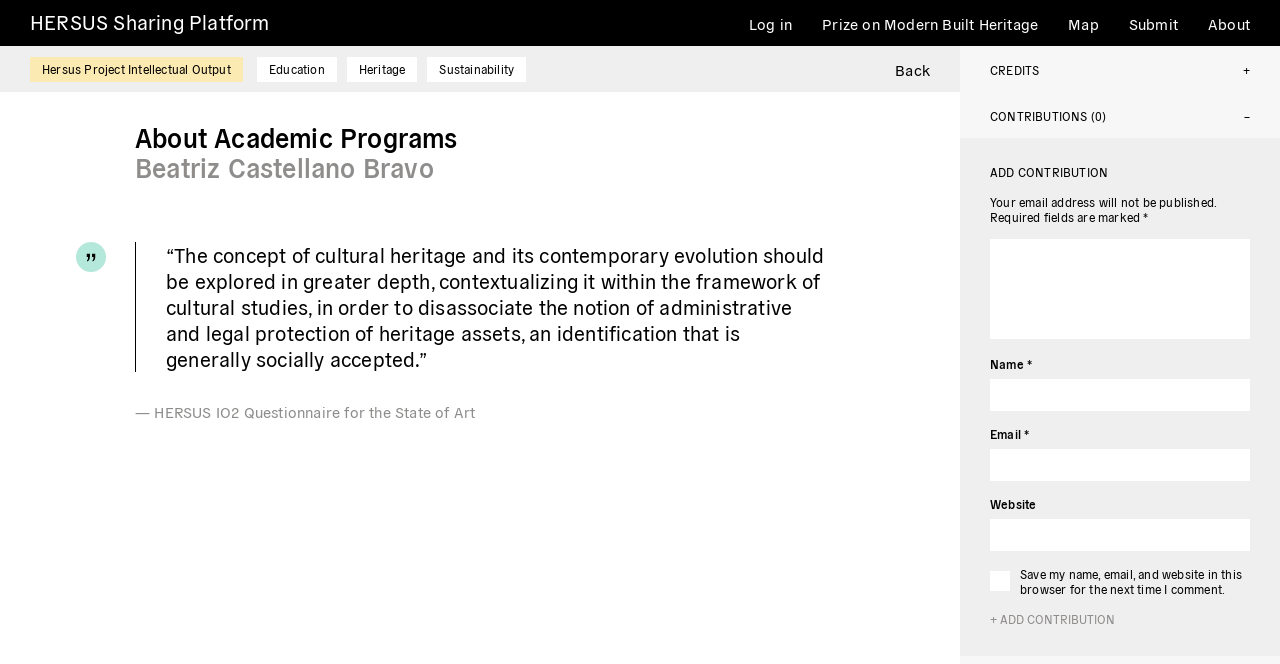

--- FILE ---
content_type: text/html; charset=UTF-8
request_url: https://hersus-sharingplatform.org/content/about-academic-programs-bcb/
body_size: 54779
content:
<!doctype html>
<html lang="en-US">
<head>

<meta charset="UTF-8">
<meta name="viewport" content="width=device-width, initial-scale=1">

<title>About Academic Programs &#8211; BCB &#8211; HERSUS Sharing Platform</title>
<meta name='robots' content='max-image-preview:large' />
<style id='wp-img-auto-sizes-contain-inline-css'>
img:is([sizes=auto i],[sizes^="auto," i]){contain-intrinsic-size:3000px 1500px}
/*# sourceURL=wp-img-auto-sizes-contain-inline-css */
</style>
<style id='classic-theme-styles-inline-css'>
/**
 * These rules are needed for backwards compatibility.
 * They should match the button element rules in the base theme.json file.
 */
.wp-block-button__link {
	color: #ffffff;
	background-color: #32373c;
	border-radius: 9999px; /* 100% causes an oval, but any explicit but really high value retains the pill shape. */

	/* This needs a low specificity so it won't override the rules from the button element if defined in theme.json. */
	box-shadow: none;
	text-decoration: none;

	/* The extra 2px are added to size solids the same as the outline versions.*/
	padding: calc(0.667em + 2px) calc(1.333em + 2px);

	font-size: 1.125em;
}

.wp-block-file__button {
	background: #32373c;
	color: #ffffff;
	text-decoration: none;
}

/*# sourceURL=/wp-includes/css/classic-themes.css */
</style>
<link rel='stylesheet' id='contact-form-7-css' href='https://hersus-sharingplatform.org/wp-content/plugins/contact-form-7/includes/css/styles.css?ver=5.7.7' media='all' />
<link rel='stylesheet' id='style-css' href='https://hersus-sharingplatform.org/wp-content/themes/hersussharingplatform/style.css?ver=1.0.0' media='all' />
<link rel='stylesheet' id='fancybox-css-css' href='https://hersus-sharingplatform.org/wp-content/themes/hersussharingplatform/assets/build/vendor/jquery.fancybox.min.css?ver=3.5.7' media='all' />
<link rel='stylesheet' id='aos-css-css' href='https://hersus-sharingplatform.org/wp-content/themes/hersussharingplatform/assets/build/vendor/aos.css?ver=3.0.0-beta.6' media='all' />
<link rel='stylesheet' id='leaflet-css-css' href='https://hersus-sharingplatform.org/wp-content/themes/hersussharingplatform/assets/build/vendor/leaflet.css?ver=1.7.1' media='all' />
<link rel='stylesheet' id='hersus-sharing-platform-style-css' href='https://hersus-sharingplatform.org/wp-content/themes/hersussharingplatform/assets/build/css/style.css?ver=1.0.26' media='all' />
<link rel="icon" href="https://hersus-sharingplatform.org/wp-content/uploads/2021/11/cropped-favicon-32x32.png" sizes="32x32" />
<link rel="icon" href="https://hersus-sharingplatform.org/wp-content/uploads/2021/11/cropped-favicon-192x192.png" sizes="192x192" />
<link rel="apple-touch-icon" href="https://hersus-sharingplatform.org/wp-content/uploads/2021/11/cropped-favicon-180x180.png" />
<meta name="msapplication-TileImage" content="https://hersus-sharingplatform.org/wp-content/uploads/2021/11/cropped-favicon-270x270.png" />
<style id='global-styles-inline-css'>
:root{--wp--preset--aspect-ratio--square: 1;--wp--preset--aspect-ratio--4-3: 4/3;--wp--preset--aspect-ratio--3-4: 3/4;--wp--preset--aspect-ratio--3-2: 3/2;--wp--preset--aspect-ratio--2-3: 2/3;--wp--preset--aspect-ratio--16-9: 16/9;--wp--preset--aspect-ratio--9-16: 9/16;--wp--preset--color--black: #000000;--wp--preset--color--cyan-bluish-gray: #abb8c3;--wp--preset--color--white: #ffffff;--wp--preset--color--pale-pink: #f78da7;--wp--preset--color--vivid-red: #cf2e2e;--wp--preset--color--luminous-vivid-orange: #ff6900;--wp--preset--color--luminous-vivid-amber: #fcb900;--wp--preset--color--light-green-cyan: #7bdcb5;--wp--preset--color--vivid-green-cyan: #00d084;--wp--preset--color--pale-cyan-blue: #8ed1fc;--wp--preset--color--vivid-cyan-blue: #0693e3;--wp--preset--color--vivid-purple: #9b51e0;--wp--preset--gradient--vivid-cyan-blue-to-vivid-purple: linear-gradient(135deg,rgb(6,147,227) 0%,rgb(155,81,224) 100%);--wp--preset--gradient--light-green-cyan-to-vivid-green-cyan: linear-gradient(135deg,rgb(122,220,180) 0%,rgb(0,208,130) 100%);--wp--preset--gradient--luminous-vivid-amber-to-luminous-vivid-orange: linear-gradient(135deg,rgb(252,185,0) 0%,rgb(255,105,0) 100%);--wp--preset--gradient--luminous-vivid-orange-to-vivid-red: linear-gradient(135deg,rgb(255,105,0) 0%,rgb(207,46,46) 100%);--wp--preset--gradient--very-light-gray-to-cyan-bluish-gray: linear-gradient(135deg,rgb(238,238,238) 0%,rgb(169,184,195) 100%);--wp--preset--gradient--cool-to-warm-spectrum: linear-gradient(135deg,rgb(74,234,220) 0%,rgb(151,120,209) 20%,rgb(207,42,186) 40%,rgb(238,44,130) 60%,rgb(251,105,98) 80%,rgb(254,248,76) 100%);--wp--preset--gradient--blush-light-purple: linear-gradient(135deg,rgb(255,206,236) 0%,rgb(152,150,240) 100%);--wp--preset--gradient--blush-bordeaux: linear-gradient(135deg,rgb(254,205,165) 0%,rgb(254,45,45) 50%,rgb(107,0,62) 100%);--wp--preset--gradient--luminous-dusk: linear-gradient(135deg,rgb(255,203,112) 0%,rgb(199,81,192) 50%,rgb(65,88,208) 100%);--wp--preset--gradient--pale-ocean: linear-gradient(135deg,rgb(255,245,203) 0%,rgb(182,227,212) 50%,rgb(51,167,181) 100%);--wp--preset--gradient--electric-grass: linear-gradient(135deg,rgb(202,248,128) 0%,rgb(113,206,126) 100%);--wp--preset--gradient--midnight: linear-gradient(135deg,rgb(2,3,129) 0%,rgb(40,116,252) 100%);--wp--preset--font-size--small: 13px;--wp--preset--font-size--medium: 20px;--wp--preset--font-size--large: 36px;--wp--preset--font-size--x-large: 42px;--wp--preset--spacing--20: 0.44rem;--wp--preset--spacing--30: 0.67rem;--wp--preset--spacing--40: 1rem;--wp--preset--spacing--50: 1.5rem;--wp--preset--spacing--60: 2.25rem;--wp--preset--spacing--70: 3.38rem;--wp--preset--spacing--80: 5.06rem;--wp--preset--shadow--natural: 6px 6px 9px rgba(0, 0, 0, 0.2);--wp--preset--shadow--deep: 12px 12px 50px rgba(0, 0, 0, 0.4);--wp--preset--shadow--sharp: 6px 6px 0px rgba(0, 0, 0, 0.2);--wp--preset--shadow--outlined: 6px 6px 0px -3px rgb(255, 255, 255), 6px 6px rgb(0, 0, 0);--wp--preset--shadow--crisp: 6px 6px 0px rgb(0, 0, 0);}:where(.is-layout-flex){gap: 0.5em;}:where(.is-layout-grid){gap: 0.5em;}body .is-layout-flex{display: flex;}.is-layout-flex{flex-wrap: wrap;align-items: center;}.is-layout-flex > :is(*, div){margin: 0;}body .is-layout-grid{display: grid;}.is-layout-grid > :is(*, div){margin: 0;}:where(.wp-block-columns.is-layout-flex){gap: 2em;}:where(.wp-block-columns.is-layout-grid){gap: 2em;}:where(.wp-block-post-template.is-layout-flex){gap: 1.25em;}:where(.wp-block-post-template.is-layout-grid){gap: 1.25em;}.has-black-color{color: var(--wp--preset--color--black) !important;}.has-cyan-bluish-gray-color{color: var(--wp--preset--color--cyan-bluish-gray) !important;}.has-white-color{color: var(--wp--preset--color--white) !important;}.has-pale-pink-color{color: var(--wp--preset--color--pale-pink) !important;}.has-vivid-red-color{color: var(--wp--preset--color--vivid-red) !important;}.has-luminous-vivid-orange-color{color: var(--wp--preset--color--luminous-vivid-orange) !important;}.has-luminous-vivid-amber-color{color: var(--wp--preset--color--luminous-vivid-amber) !important;}.has-light-green-cyan-color{color: var(--wp--preset--color--light-green-cyan) !important;}.has-vivid-green-cyan-color{color: var(--wp--preset--color--vivid-green-cyan) !important;}.has-pale-cyan-blue-color{color: var(--wp--preset--color--pale-cyan-blue) !important;}.has-vivid-cyan-blue-color{color: var(--wp--preset--color--vivid-cyan-blue) !important;}.has-vivid-purple-color{color: var(--wp--preset--color--vivid-purple) !important;}.has-black-background-color{background-color: var(--wp--preset--color--black) !important;}.has-cyan-bluish-gray-background-color{background-color: var(--wp--preset--color--cyan-bluish-gray) !important;}.has-white-background-color{background-color: var(--wp--preset--color--white) !important;}.has-pale-pink-background-color{background-color: var(--wp--preset--color--pale-pink) !important;}.has-vivid-red-background-color{background-color: var(--wp--preset--color--vivid-red) !important;}.has-luminous-vivid-orange-background-color{background-color: var(--wp--preset--color--luminous-vivid-orange) !important;}.has-luminous-vivid-amber-background-color{background-color: var(--wp--preset--color--luminous-vivid-amber) !important;}.has-light-green-cyan-background-color{background-color: var(--wp--preset--color--light-green-cyan) !important;}.has-vivid-green-cyan-background-color{background-color: var(--wp--preset--color--vivid-green-cyan) !important;}.has-pale-cyan-blue-background-color{background-color: var(--wp--preset--color--pale-cyan-blue) !important;}.has-vivid-cyan-blue-background-color{background-color: var(--wp--preset--color--vivid-cyan-blue) !important;}.has-vivid-purple-background-color{background-color: var(--wp--preset--color--vivid-purple) !important;}.has-black-border-color{border-color: var(--wp--preset--color--black) !important;}.has-cyan-bluish-gray-border-color{border-color: var(--wp--preset--color--cyan-bluish-gray) !important;}.has-white-border-color{border-color: var(--wp--preset--color--white) !important;}.has-pale-pink-border-color{border-color: var(--wp--preset--color--pale-pink) !important;}.has-vivid-red-border-color{border-color: var(--wp--preset--color--vivid-red) !important;}.has-luminous-vivid-orange-border-color{border-color: var(--wp--preset--color--luminous-vivid-orange) !important;}.has-luminous-vivid-amber-border-color{border-color: var(--wp--preset--color--luminous-vivid-amber) !important;}.has-light-green-cyan-border-color{border-color: var(--wp--preset--color--light-green-cyan) !important;}.has-vivid-green-cyan-border-color{border-color: var(--wp--preset--color--vivid-green-cyan) !important;}.has-pale-cyan-blue-border-color{border-color: var(--wp--preset--color--pale-cyan-blue) !important;}.has-vivid-cyan-blue-border-color{border-color: var(--wp--preset--color--vivid-cyan-blue) !important;}.has-vivid-purple-border-color{border-color: var(--wp--preset--color--vivid-purple) !important;}.has-vivid-cyan-blue-to-vivid-purple-gradient-background{background: var(--wp--preset--gradient--vivid-cyan-blue-to-vivid-purple) !important;}.has-light-green-cyan-to-vivid-green-cyan-gradient-background{background: var(--wp--preset--gradient--light-green-cyan-to-vivid-green-cyan) !important;}.has-luminous-vivid-amber-to-luminous-vivid-orange-gradient-background{background: var(--wp--preset--gradient--luminous-vivid-amber-to-luminous-vivid-orange) !important;}.has-luminous-vivid-orange-to-vivid-red-gradient-background{background: var(--wp--preset--gradient--luminous-vivid-orange-to-vivid-red) !important;}.has-very-light-gray-to-cyan-bluish-gray-gradient-background{background: var(--wp--preset--gradient--very-light-gray-to-cyan-bluish-gray) !important;}.has-cool-to-warm-spectrum-gradient-background{background: var(--wp--preset--gradient--cool-to-warm-spectrum) !important;}.has-blush-light-purple-gradient-background{background: var(--wp--preset--gradient--blush-light-purple) !important;}.has-blush-bordeaux-gradient-background{background: var(--wp--preset--gradient--blush-bordeaux) !important;}.has-luminous-dusk-gradient-background{background: var(--wp--preset--gradient--luminous-dusk) !important;}.has-pale-ocean-gradient-background{background: var(--wp--preset--gradient--pale-ocean) !important;}.has-electric-grass-gradient-background{background: var(--wp--preset--gradient--electric-grass) !important;}.has-midnight-gradient-background{background: var(--wp--preset--gradient--midnight) !important;}.has-small-font-size{font-size: var(--wp--preset--font-size--small) !important;}.has-medium-font-size{font-size: var(--wp--preset--font-size--medium) !important;}.has-large-font-size{font-size: var(--wp--preset--font-size--large) !important;}.has-x-large-font-size{font-size: var(--wp--preset--font-size--x-large) !important;}
/*# sourceURL=global-styles-inline-css */
</style>
<style id='core-block-supports-inline-css'>
/**
 * Core styles: block-supports
 */

/*# sourceURL=core-block-supports-inline-css */
</style>
</head>

<body class="wp-singular content-template-default single single-content postid-1330 single-format-standard wp-theme-hersussharingplatform">

<header id="masthead" class="navigation navigation-expand-lg fixed-top">
    <div class="row">
        <div class="col-10 col-lg-4 site-name">
            <a href="https://hersus-sharingplatform.org/">
                HERSUS Sharing Platform            </a>
        </div>
        <div class="col-2 site-toggler d-block d-lg-none">
            <a data-toggle="collapse" data-target="#nav-collapse" aria-controls="" aria-expanded="false" aria-label="Toggle navigation">
                <span class="navigation-toggler"></span>
            </a>
        </div>
        <div id="nav-collapse" class="col-lg-8 site-menu collapse fade navigation-collapse-container">
            <ul id="primary-menu" class="navigation-collapse"><li id="menu-item-311" class="menu-item menu-item-type-custom menu-item-object-custom menu-item-311"><a href="https://hersus-sharingplatform.org/wp-admin">Log in</a></li>
<li id="menu-item-1931" class="menu-item menu-item-type-post_type menu-item-object-prize menu-item-1931"><a href="https://hersus-sharingplatform.org/prize-on-modern-built-heritage/prize-background-and-context/">Prize on Modern Built Heritage</a></li>
<li id="menu-item-446" class="menu-item menu-item-type-post_type menu-item-object-page menu-item-446"><a href="https://hersus-sharingplatform.org/map/">Map</a></li>
<li id="menu-item-61" class="menu-item menu-item-type-post_type menu-item-object-page menu-item-61"><a href="https://hersus-sharingplatform.org/submit/">Submit</a></li>
<li id="menu-item-59" class="menu-item menu-item-type-post_type menu-item-object-page menu-item-59"><a href="https://hersus-sharingplatform.org/about/">About</a></li>
</ul>        </div>
    </div>
</header>

<div id="top">



<div class="container-split-wrapper  ">
    <div class="row container-split">
        <div class="col-md-8 col-lg-9 split-content">

            <header class="content-filters sticky-top">
                <div class="single-content-filters">
                    <button class="filter-button hersus-project-intellectual-output">Hersus Project Intellectual Output</button>                    <button class="filter-button education">Education</button><button class="filter-button heritage">Heritage</button><button class="filter-button sustainability">Sustainability</button>                </div>
                <div class="single-content-close">
                    <a href="https://hersus-sharingplatform.org/">
                        Back
                    </a>
                </div>
            </header>

            <main class="content-wrapper">
                

<div class="content-title">
    <h1>About Academic Programs</h1>
    <h2>Beatriz Castellano Bravo</h2></div>

    <div class="contenttype-quote">
        <div class="quote-wrapper">
            <div class="quote-icon">
                <svg xmlns="http://www.w3.org/2000/svg" width="30" height="30" viewBox="0 0 30 30">
                    <g id="Group_307" data-name="Group 307" transform="translate(-75 -175)">
                        <rect id="Rectangle_261" data-name="Rectangle 261" width="30" height="30" rx="15" transform="translate(75 175)" fill="#b4e8da"/>
                        <path id="Path_25" data-name="Path 25" d="M1.992-15.542v-1.084a1.668,1.668,0,0,0,.769-1,5.992,5.992,0,0,0,.256-1.934v-.322H1.626V-23.13H4.878V-20.7a7.2,7.2,0,0,1-.725,3.516A3.276,3.276,0,0,1,1.992-15.542Zm5.42,0v-1.084a1.668,1.668,0,0,0,.769-1,5.992,5.992,0,0,0,.256-1.934v-.322H7.046V-23.13H10.3V-20.7a7.2,7.2,0,0,1-.725,3.516A3.276,3.276,0,0,1,7.412-15.542Z" transform="translate(84 210)"/>
                    </g>
                </svg>
            </div>
                                    <p>“The concept of cultural heritage and its contemporary evolution should be explored in greater depth, contextualizing it within the framework of cultural studies, in order to disassociate the notion of administrative and legal protection of heritage assets, an identification that is generally socially accepted.”</p>
        </div>
        <p class="quote-source">— HERSUS IO2 Questionnaire for the State of Art</p>    </div>

            </main>

        </div>
        <div class="col-md-4 col-lg-3 split-sidebar">
            

<div class="card-header">
    <button class="collapse-button" data-toggle="collapse" data-target="#collapse-credits" aria-expanded="false">
        Credits
    </button>
</div>
<div id="collapse-credits" class="collapse">
    <div class="collapse-content">
                                    <div class="author-info">
                                                            <p class="author">
                        <b>Author: Beatriz Castellano Bravo</b><br>Andalusian Institute of Historical Heritage. Architect, Project Department                    </p>
                                    </div>
                                        <div class="credits">
                <p>HERSUS IO2 Questionnaire for the State of Art</p>
            </div>
            </div>
</div>


<div class="card-header">
    <button class="collapse-button" data-toggle="collapse" data-target="#collapse-comments" aria-expanded="true">
        Contributions (0)
    </button>
</div>
<div id="collapse-comments" class="collapse show">
    <div class="collapse-content">
        
<div class="comments-area">

	    	<div id="respond" class="comment-respond">
		<h3 id="reply-title" class="comment-reply-title">Add contribution <small><a rel="nofollow" id="cancel-comment-reply-link" href="/content/about-academic-programs-bcb/#respond" style="display:none;">Cancel reply</a></small></h3><form action="https://hersus-sharingplatform.org/wp-comments-post.php" method="post" id="commentform" class="comment-form"><p class="comment-notes"><span id="email-notes">Your email address will not be published.</span> <span class="required-field-message">Required fields are marked <span class="required">*</span></span></p><textarea id="comment" name="comment" aria-required="true"></textarea><p class="comment-form-author"><label for="author">Name <span class="required">*</span></label> <input id="author" name="author" type="text" value="" size="30" maxlength="245" autocomplete="name" required /></p>
<p class="comment-form-email"><label for="email">Email <span class="required">*</span></label> <input id="email" name="email" type="email" value="" size="30" maxlength="100" aria-describedby="email-notes" autocomplete="email" required /></p>
<p class="comment-form-url"><label for="url">Website</label> <input id="url" name="url" type="url" value="" size="30" maxlength="200" autocomplete="url" /></p>
<p class="comment-form-cookies-consent"><input id="wp-comment-cookies-consent" name="wp-comment-cookies-consent" type="checkbox" value="yes" /> <label for="wp-comment-cookies-consent">Save my name, email, and website in this browser for the next time I comment.</label></p>
<p class="form-submit"><input name="submit" type="submit" id="submit" class="submit" value="+ Add contribution" /> <input type='hidden' name='comment_post_ID' value='1330' id='comment_post_ID' />
<input type='hidden' name='comment_parent' id='comment_parent' value='0' />
</p></form>	</div><!-- #respond -->
	</div>
    </div>
</div>        </div>
	</div>
</div>



    <div class="footer-wrapper">
        <div class="row">
            <div class="col-12">
                <div class="footer-disclaimer">
                    <div class="flag">
                        <svg id="Flag_of_Europe" xmlns="http://www.w3.org/2000/svg" width="810" height="540" viewBox="0 0 810 540">
                            <rect id="Rectangle_1" data-name="Rectangle 1" width="810" height="540" fill="#039"/>
                            <g id="Group_74" data-name="Group 74" transform="translate(405 270)">
                                <g id="Group_6" data-name="Group 6" transform="translate(0 -180)">
                                <g id="c">
                                    <path id="t" d="M0,0V30H15Z" transform="translate(0 -30) rotate(18)" fill="#fc0"/>
                                    <path id="Path_1" data-name="Path 1" d="M0,0V-30H15Z" transform="translate(0 -30) rotate(162)" fill="#fc0"/>
                                </g>
                                <g id="a">
                                    <g id="Group_1" data-name="Group 1" transform="rotate(72)">
                                    <path id="t-2" data-name="t" d="M0,0V30H15Z" transform="translate(0 -30) rotate(18)" fill="#fc0"/>
                                    <path id="Path_2" data-name="Path 2" d="M0,0V-30H15Z" transform="translate(0 -30) rotate(162)" fill="#fc0"/>
                                    </g>
                                    <g id="Group_2" data-name="Group 2" transform="matrix(-0.809, 0.588, -0.588, -0.809, 0, 0)">
                                    <path id="t-3" data-name="t" d="M0,0V30H15Z" transform="translate(0 -30) rotate(18)" fill="#fc0"/>
                                    <path id="Path_3" data-name="Path 3" d="M0,0V-30H15Z" transform="translate(0 -30) rotate(162)" fill="#fc0"/>
                                    </g>
                                </g>
                                <g id="Group_5" data-name="Group 5" transform="rotate(180)">
                                    <g id="Group_3" data-name="Group 3" transform="rotate(-72)">
                                    <path id="t-4" data-name="t" d="M0,0V-30H15Z" transform="translate(0 30) rotate(-18)" fill="#fc0"/>
                                    <path id="Path_4" data-name="Path 4" d="M0,0V30H15Z" transform="translate(0 30) rotate(-162)" fill="#fc0"/>
                                    </g>
                                    <g id="Group_4" data-name="Group 4" transform="matrix(-0.809, -0.588, 0.588, -0.809, 0, 0)">
                                    <path id="t-5" data-name="t" d="M0,0V-30H15Z" transform="translate(0 30) rotate(-18)" fill="#fc0"/>
                                    <path id="Path_5" data-name="Path 5" d="M0,0V30H15Z" transform="translate(0 30) rotate(-162)" fill="#fc0"/>
                                    </g>
                                </g>
                                </g>
                                <g id="Group_12" data-name="Group 12" transform="translate(0 180)">
                                <g id="c-2" data-name="c">
                                    <path id="t-6" data-name="t" d="M0,0V30H15Z" transform="translate(0 -30) rotate(18)" fill="#fc0"/>
                                    <path id="Path_6" data-name="Path 6" d="M0,0V-30H15Z" transform="translate(0 -30) rotate(162)" fill="#fc0"/>
                                </g>
                                <g id="a-2" data-name="a">
                                    <g id="Group_7" data-name="Group 7" transform="rotate(72)">
                                    <path id="t-7" data-name="t" d="M0,0V30H15Z" transform="translate(0 -30) rotate(18)" fill="#fc0"/>
                                    <path id="Path_7" data-name="Path 7" d="M0,0V-30H15Z" transform="translate(0 -30) rotate(162)" fill="#fc0"/>
                                    </g>
                                    <g id="Group_8" data-name="Group 8" transform="matrix(-0.809, 0.588, -0.588, -0.809, 0, 0)">
                                    <path id="t-8" data-name="t" d="M0,0V30H15Z" transform="translate(0 -30) rotate(18)" fill="#fc0"/>
                                    <path id="Path_8" data-name="Path 8" d="M0,0V-30H15Z" transform="translate(0 -30) rotate(162)" fill="#fc0"/>
                                    </g>
                                </g>
                                <g id="Group_11" data-name="Group 11" transform="rotate(180)">
                                    <g id="Group_9" data-name="Group 9" transform="rotate(-72)">
                                    <path id="t-9" data-name="t" d="M0,0V-30H15Z" transform="translate(0 30) rotate(-18)" fill="#fc0"/>
                                    <path id="Path_9" data-name="Path 9" d="M0,0V30H15Z" transform="translate(0 30) rotate(-162)" fill="#fc0"/>
                                    </g>
                                    <g id="Group_10" data-name="Group 10" transform="matrix(-0.809, -0.588, 0.588, -0.809, 0, 0)">
                                    <path id="t-10" data-name="t" d="M0,0V-30H15Z" transform="translate(0 30) rotate(-18)" fill="#fc0"/>
                                    <path id="Path_10" data-name="Path 10" d="M0,0V30H15Z" transform="translate(0 30) rotate(-162)" fill="#fc0"/>
                                    </g>
                                </g>
                                </g>
                                <g id="l">
                                <g id="Group_18" data-name="Group 18" transform="translate(-180)">
                                    <g id="c-3" data-name="c">
                                    <path id="t-11" data-name="t" d="M0,0V30H15Z" transform="translate(0 -30) rotate(18)" fill="#fc0"/>
                                    <path id="Path_11" data-name="Path 11" d="M0,0V-30H15Z" transform="translate(0 -30) rotate(162)" fill="#fc0"/>
                                    </g>
                                    <g id="a-3" data-name="a">
                                    <g id="Group_13" data-name="Group 13" transform="rotate(72)">
                                        <path id="t-12" data-name="t" d="M0,0V30H15Z" transform="translate(0 -30) rotate(18)" fill="#fc0"/>
                                        <path id="Path_12" data-name="Path 12" d="M0,0V-30H15Z" transform="translate(0 -30) rotate(162)" fill="#fc0"/>
                                    </g>
                                    <g id="Group_14" data-name="Group 14" transform="matrix(-0.809, 0.588, -0.588, -0.809, 0, 0)">
                                        <path id="t-13" data-name="t" d="M0,0V30H15Z" transform="translate(0 -30) rotate(18)" fill="#fc0"/>
                                        <path id="Path_13" data-name="Path 13" d="M0,0V-30H15Z" transform="translate(0 -30) rotate(162)" fill="#fc0"/>
                                    </g>
                                    </g>
                                    <g id="Group_17" data-name="Group 17" transform="rotate(180)">
                                    <g id="Group_15" data-name="Group 15" transform="rotate(-72)">
                                        <path id="t-14" data-name="t" d="M0,0V-30H15Z" transform="translate(0 30) rotate(-18)" fill="#fc0"/>
                                        <path id="Path_14" data-name="Path 14" d="M0,0V30H15Z" transform="translate(0 30) rotate(-162)" fill="#fc0"/>
                                    </g>
                                    <g id="Group_16" data-name="Group 16" transform="matrix(-0.809, -0.588, 0.588, -0.809, 0, 0)">
                                        <path id="t-15" data-name="t" d="M0,0V-30H15Z" transform="translate(0 30) rotate(-18)" fill="#fc0"/>
                                        <path id="Path_15" data-name="Path 15" d="M0,0V30H15Z" transform="translate(0 30) rotate(-162)" fill="#fc0"/>
                                    </g>
                                    </g>
                                </g>
                                <g id="Group_24" data-name="Group 24" transform="matrix(-0.809, -0.588, 0.588, -0.809, -90, -155.884)">
                                    <g id="c-4" data-name="c">
                                    <path id="t-16" data-name="t" d="M0,0V30H15Z" transform="translate(0 -30) rotate(18)" fill="#fc0"/>
                                    <path id="Path_16" data-name="Path 16" d="M0,0V-30H15Z" transform="translate(0 -30) rotate(162)" fill="#fc0"/>
                                    </g>
                                    <g id="a-4" data-name="a">
                                    <g id="Group_19" data-name="Group 19" transform="rotate(72)">
                                        <path id="t-17" data-name="t" d="M0,0V30H15Z" transform="translate(0 -30) rotate(18)" fill="#fc0"/>
                                        <path id="Path_17" data-name="Path 17" d="M0,0V-30H15Z" transform="translate(0 -30) rotate(162)" fill="#fc0"/>
                                    </g>
                                    <g id="Group_20" data-name="Group 20" transform="matrix(-0.809, 0.588, -0.588, -0.809, 0, 0)">
                                        <path id="t-18" data-name="t" d="M0,0V30H15Z" transform="translate(0 -30) rotate(18)" fill="#fc0"/>
                                        <path id="Path_18" data-name="Path 18" d="M0,0V-30H15Z" transform="translate(0 -30) rotate(162)" fill="#fc0"/>
                                    </g>
                                    </g>
                                    <g id="Group_23" data-name="Group 23" transform="rotate(180)">
                                    <g id="Group_21" data-name="Group 21" transform="rotate(-72)">
                                        <path id="t-19" data-name="t" d="M0,0V-30H15Z" transform="translate(0 30) rotate(-18)" fill="#fc0"/>
                                        <path id="Path_19" data-name="Path 19" d="M0,0V30H15Z" transform="translate(0 30) rotate(-162)" fill="#fc0"/>
                                    </g>
                                    <g id="Group_22" data-name="Group 22" transform="matrix(-0.809, -0.588, 0.588, -0.809, 0, 0)">
                                        <path id="t-20" data-name="t" d="M0,0V-30H15Z" transform="translate(0 30) rotate(-18)" fill="#fc0"/>
                                        <path id="Path_20" data-name="Path 20" d="M0,0V30H15Z" transform="translate(0 30) rotate(-162)" fill="#fc0"/>
                                    </g>
                                    </g>
                                </g>
                                <g id="Group_30" data-name="Group 30" transform="matrix(-0.809, 0.588, -0.588, -0.809, -155.884, -90)">
                                    <g id="c-5" data-name="c">
                                    <path id="t-21" data-name="t" d="M0,0V30H15Z" transform="translate(0 -30) rotate(18)" fill="#fc0"/>
                                    <path id="Path_21" data-name="Path 21" d="M0,0V-30H15Z" transform="translate(0 -30) rotate(162)" fill="#fc0"/>
                                    </g>
                                    <g id="a-5" data-name="a">
                                    <g id="Group_25" data-name="Group 25" transform="rotate(72)">
                                        <path id="t-22" data-name="t" d="M0,0V30H15Z" transform="translate(0 -30) rotate(18)" fill="#fc0"/>
                                        <path id="Path_22" data-name="Path 22" d="M0,0V-30H15Z" transform="translate(0 -30) rotate(162)" fill="#fc0"/>
                                    </g>
                                    <g id="Group_26" data-name="Group 26" transform="matrix(-0.809, 0.588, -0.588, -0.809, 0, 0)">
                                        <path id="t-23" data-name="t" d="M0,0V30H15Z" transform="translate(0 -30) rotate(18)" fill="#fc0"/>
                                        <path id="Path_23" data-name="Path 23" d="M0,0V-30H15Z" transform="translate(0 -30) rotate(162)" fill="#fc0"/>
                                    </g>
                                    </g>
                                    <g id="Group_29" data-name="Group 29" transform="rotate(180)">
                                    <g id="Group_27" data-name="Group 27" transform="rotate(-72)">
                                        <path id="t-24" data-name="t" d="M0,0V-30H15Z" transform="translate(0 30) rotate(-18)" fill="#fc0"/>
                                        <path id="Path_24" data-name="Path 24" d="M0,0V30H15Z" transform="translate(0 30) rotate(-162)" fill="#fc0"/>
                                    </g>
                                    <g id="Group_28" data-name="Group 28" transform="matrix(-0.809, -0.588, 0.588, -0.809, 0, 0)">
                                        <path id="t-25" data-name="t" d="M0,0V-30H15Z" transform="translate(0 30) rotate(-18)" fill="#fc0"/>
                                        <path id="Path_25" data-name="Path 25" d="M0,0V30H15Z" transform="translate(0 30) rotate(-162)" fill="#fc0"/>
                                    </g>
                                    </g>
                                </g>
                                <g id="Group_36" data-name="Group 36" transform="translate(-155.884 90) rotate(72)">
                                    <g id="c-6" data-name="c">
                                    <path id="t-26" data-name="t" d="M0,0V30H15Z" transform="translate(0 -30) rotate(18)" fill="#fc0"/>
                                    <path id="Path_26" data-name="Path 26" d="M0,0V-30H15Z" transform="translate(0 -30) rotate(162)" fill="#fc0"/>
                                    </g>
                                    <g id="a-6" data-name="a">
                                    <g id="Group_31" data-name="Group 31" transform="rotate(72)">
                                        <path id="t-27" data-name="t" d="M0,0V30H15Z" transform="translate(0 -30) rotate(18)" fill="#fc0"/>
                                        <path id="Path_27" data-name="Path 27" d="M0,0V-30H15Z" transform="translate(0 -30) rotate(162)" fill="#fc0"/>
                                    </g>
                                    <g id="Group_32" data-name="Group 32" transform="matrix(-0.809, 0.588, -0.588, -0.809, 0, 0)">
                                        <path id="t-28" data-name="t" d="M0,0V30H15Z" transform="translate(0 -30) rotate(18)" fill="#fc0"/>
                                        <path id="Path_28" data-name="Path 28" d="M0,0V-30H15Z" transform="translate(0 -30) rotate(162)" fill="#fc0"/>
                                    </g>
                                    </g>
                                    <g id="Group_35" data-name="Group 35" transform="rotate(180)">
                                    <g id="Group_33" data-name="Group 33" transform="rotate(-72)">
                                        <path id="t-29" data-name="t" d="M0,0V-30H15Z" transform="translate(0 30) rotate(-18)" fill="#fc0"/>
                                        <path id="Path_29" data-name="Path 29" d="M0,0V30H15Z" transform="translate(0 30) rotate(-162)" fill="#fc0"/>
                                    </g>
                                    <g id="Group_34" data-name="Group 34" transform="matrix(-0.809, -0.588, 0.588, -0.809, 0, 0)">
                                        <path id="t-30" data-name="t" d="M0,0V-30H15Z" transform="translate(0 30) rotate(-18)" fill="#fc0"/>
                                        <path id="Path_30" data-name="Path 30" d="M0,0V30H15Z" transform="translate(0 30) rotate(-162)" fill="#fc0"/>
                                    </g>
                                    </g>
                                </g>
                                <g id="Group_42" data-name="Group 42" transform="translate(-90 155.884) rotate(72)">
                                    <g id="c-7" data-name="c">
                                    <path id="t-31" data-name="t" d="M0,0V30H15Z" transform="translate(0 -30) rotate(18)" fill="#fc0"/>
                                    <path id="Path_31" data-name="Path 31" d="M0,0V-30H15Z" transform="translate(0 -30) rotate(162)" fill="#fc0"/>
                                    </g>
                                    <g id="a-7" data-name="a">
                                    <g id="Group_37" data-name="Group 37" transform="rotate(72)">
                                        <path id="t-32" data-name="t" d="M0,0V30H15Z" transform="translate(0 -30) rotate(18)" fill="#fc0"/>
                                        <path id="Path_32" data-name="Path 32" d="M0,0V-30H15Z" transform="translate(0 -30) rotate(162)" fill="#fc0"/>
                                    </g>
                                    <g id="Group_38" data-name="Group 38" transform="matrix(-0.809, 0.588, -0.588, -0.809, 0, 0)">
                                        <path id="t-33" data-name="t" d="M0,0V30H15Z" transform="translate(0 -30) rotate(18)" fill="#fc0"/>
                                        <path id="Path_33" data-name="Path 33" d="M0,0V-30H15Z" transform="translate(0 -30) rotate(162)" fill="#fc0"/>
                                    </g>
                                    </g>
                                    <g id="Group_41" data-name="Group 41" transform="rotate(180)">
                                    <g id="Group_39" data-name="Group 39" transform="rotate(-72)">
                                        <path id="t-34" data-name="t" d="M0,0V-30H15Z" transform="translate(0 30) rotate(-18)" fill="#fc0"/>
                                        <path id="Path_34" data-name="Path 34" d="M0,0V30H15Z" transform="translate(0 30) rotate(-162)" fill="#fc0"/>
                                    </g>
                                    <g id="Group_40" data-name="Group 40" transform="matrix(-0.809, -0.588, 0.588, -0.809, 0, 0)">
                                        <path id="t-35" data-name="t" d="M0,0V-30H15Z" transform="translate(0 30) rotate(-18)" fill="#fc0"/>
                                        <path id="Path_35" data-name="Path 35" d="M0,0V30H15Z" transform="translate(0 30) rotate(-162)" fill="#fc0"/>
                                    </g>
                                    </g>
                                </g>
                                </g>
                                <g id="Group_73" data-name="Group 73" transform="rotate(180)">
                                <g id="Group_48" data-name="Group 48" transform="translate(-180)">
                                    <g id="c-8" data-name="c">
                                    <path id="t-36" data-name="t" d="M0,0V-30H15Z" transform="translate(0 30) rotate(-18)" fill="#fc0"/>
                                    <path id="Path_36" data-name="Path 36" d="M0,0V30H15Z" transform="translate(0 30) rotate(-162)" fill="#fc0"/>
                                    </g>
                                    <g id="a-8" data-name="a">
                                    <g id="Group_43" data-name="Group 43" transform="rotate(-72)">
                                        <path id="t-37" data-name="t" d="M0,0V-30H15Z" transform="translate(0 30) rotate(-18)" fill="#fc0"/>
                                        <path id="Path_37" data-name="Path 37" d="M0,0V30H15Z" transform="translate(0 30) rotate(-162)" fill="#fc0"/>
                                    </g>
                                    <g id="Group_44" data-name="Group 44" transform="matrix(-0.809, -0.588, 0.588, -0.809, 0, 0)">
                                        <path id="t-38" data-name="t" d="M0,0V-30H15Z" transform="translate(0 30) rotate(-18)" fill="#fc0"/>
                                        <path id="Path_38" data-name="Path 38" d="M0,0V30H15Z" transform="translate(0 30) rotate(-162)" fill="#fc0"/>
                                    </g>
                                    </g>
                                    <g id="Group_47" data-name="Group 47" transform="rotate(180)">
                                    <g id="Group_45" data-name="Group 45" transform="rotate(72)">
                                        <path id="t-39" data-name="t" d="M0,0V30H15Z" transform="translate(0 -30) rotate(18)" fill="#fc0"/>
                                        <path id="Path_39" data-name="Path 39" d="M0,0V-30H15Z" transform="translate(0 -30) rotate(162)" fill="#fc0"/>
                                    </g>
                                    <g id="Group_46" data-name="Group 46" transform="matrix(-0.809, 0.588, -0.588, -0.809, 0, 0)">
                                        <path id="t-40" data-name="t" d="M0,0V30H15Z" transform="translate(0 -30) rotate(18)" fill="#fc0"/>
                                        <path id="Path_40" data-name="Path 40" d="M0,0V-30H15Z" transform="translate(0 -30) rotate(162)" fill="#fc0"/>
                                    </g>
                                    </g>
                                </g>
                                <g id="Group_54" data-name="Group 54" transform="matrix(-0.809, 0.588, -0.588, -0.809, -90, 155.884)">
                                    <g id="c-9" data-name="c">
                                    <path id="t-41" data-name="t" d="M0,0V-30H15Z" transform="translate(0 30) rotate(-18)" fill="#fc0"/>
                                    <path id="Path_41" data-name="Path 41" d="M0,0V30H15Z" transform="translate(0 30) rotate(-162)" fill="#fc0"/>
                                    </g>
                                    <g id="a-9" data-name="a">
                                    <g id="Group_49" data-name="Group 49" transform="rotate(-72)">
                                        <path id="t-42" data-name="t" d="M0,0V-30H15Z" transform="translate(0 30) rotate(-18)" fill="#fc0"/>
                                        <path id="Path_42" data-name="Path 42" d="M0,0V30H15Z" transform="translate(0 30) rotate(-162)" fill="#fc0"/>
                                    </g>
                                    <g id="Group_50" data-name="Group 50" transform="matrix(-0.809, -0.588, 0.588, -0.809, 0, 0)">
                                        <path id="t-43" data-name="t" d="M0,0V-30H15Z" transform="translate(0 30) rotate(-18)" fill="#fc0"/>
                                        <path id="Path_43" data-name="Path 43" d="M0,0V30H15Z" transform="translate(0 30) rotate(-162)" fill="#fc0"/>
                                    </g>
                                    </g>
                                    <g id="Group_53" data-name="Group 53" transform="rotate(180)">
                                    <g id="Group_51" data-name="Group 51" transform="rotate(72)">
                                        <path id="t-44" data-name="t" d="M0,0V30H15Z" transform="translate(0 -30) rotate(18)" fill="#fc0"/>
                                        <path id="Path_44" data-name="Path 44" d="M0,0V-30H15Z" transform="translate(0 -30) rotate(162)" fill="#fc0"/>
                                    </g>
                                    <g id="Group_52" data-name="Group 52" transform="matrix(-0.809, 0.588, -0.588, -0.809, 0, 0)">
                                        <path id="t-45" data-name="t" d="M0,0V30H15Z" transform="translate(0 -30) rotate(18)" fill="#fc0"/>
                                        <path id="Path_45" data-name="Path 45" d="M0,0V-30H15Z" transform="translate(0 -30) rotate(162)" fill="#fc0"/>
                                    </g>
                                    </g>
                                </g>
                                <g id="Group_60" data-name="Group 60" transform="matrix(-0.809, -0.588, 0.588, -0.809, -155.884, 90)">
                                    <g id="c-10" data-name="c">
                                    <path id="t-46" data-name="t" d="M0,0V-30H15Z" transform="translate(0 30) rotate(-18)" fill="#fc0"/>
                                    <path id="Path_46" data-name="Path 46" d="M0,0V30H15Z" transform="translate(0 30) rotate(-162)" fill="#fc0"/>
                                    </g>
                                    <g id="a-10" data-name="a">
                                    <g id="Group_55" data-name="Group 55" transform="rotate(-72)">
                                        <path id="t-47" data-name="t" d="M0,0V-30H15Z" transform="translate(0 30) rotate(-18)" fill="#fc0"/>
                                        <path id="Path_47" data-name="Path 47" d="M0,0V30H15Z" transform="translate(0 30) rotate(-162)" fill="#fc0"/>
                                    </g>
                                    <g id="Group_56" data-name="Group 56" transform="matrix(-0.809, -0.588, 0.588, -0.809, 0, 0)">
                                        <path id="t-48" data-name="t" d="M0,0V-30H15Z" transform="translate(0 30) rotate(-18)" fill="#fc0"/>
                                        <path id="Path_48" data-name="Path 48" d="M0,0V30H15Z" transform="translate(0 30) rotate(-162)" fill="#fc0"/>
                                    </g>
                                    </g>
                                    <g id="Group_59" data-name="Group 59" transform="rotate(180)">
                                    <g id="Group_57" data-name="Group 57" transform="rotate(72)">
                                        <path id="t-49" data-name="t" d="M0,0V30H15Z" transform="translate(0 -30) rotate(18)" fill="#fc0"/>
                                        <path id="Path_49" data-name="Path 49" d="M0,0V-30H15Z" transform="translate(0 -30) rotate(162)" fill="#fc0"/>
                                    </g>
                                    <g id="Group_58" data-name="Group 58" transform="matrix(-0.809, 0.588, -0.588, -0.809, 0, 0)">
                                        <path id="t-50" data-name="t" d="M0,0V30H15Z" transform="translate(0 -30) rotate(18)" fill="#fc0"/>
                                        <path id="Path_50" data-name="Path 50" d="M0,0V-30H15Z" transform="translate(0 -30) rotate(162)" fill="#fc0"/>
                                    </g>
                                    </g>
                                </g>
                                <g id="Group_66" data-name="Group 66" transform="translate(-155.884 -90) rotate(-72)">
                                    <g id="c-11" data-name="c">
                                    <path id="t-51" data-name="t" d="M0,0V-30H15Z" transform="translate(0 30) rotate(-18)" fill="#fc0"/>
                                    <path id="Path_51" data-name="Path 51" d="M0,0V30H15Z" transform="translate(0 30) rotate(-162)" fill="#fc0"/>
                                    </g>
                                    <g id="a-11" data-name="a">
                                    <g id="Group_61" data-name="Group 61" transform="rotate(-72)">
                                        <path id="t-52" data-name="t" d="M0,0V-30H15Z" transform="translate(0 30) rotate(-18)" fill="#fc0"/>
                                        <path id="Path_52" data-name="Path 52" d="M0,0V30H15Z" transform="translate(0 30) rotate(-162)" fill="#fc0"/>
                                    </g>
                                    <g id="Group_62" data-name="Group 62" transform="matrix(-0.809, -0.588, 0.588, -0.809, 0, 0)">
                                        <path id="t-53" data-name="t" d="M0,0V-30H15Z" transform="translate(0 30) rotate(-18)" fill="#fc0"/>
                                        <path id="Path_53" data-name="Path 53" d="M0,0V30H15Z" transform="translate(0 30) rotate(-162)" fill="#fc0"/>
                                    </g>
                                    </g>
                                    <g id="Group_65" data-name="Group 65" transform="rotate(180)">
                                    <g id="Group_63" data-name="Group 63" transform="rotate(72)">
                                        <path id="t-54" data-name="t" d="M0,0V30H15Z" transform="translate(0 -30) rotate(18)" fill="#fc0"/>
                                        <path id="Path_54" data-name="Path 54" d="M0,0V-30H15Z" transform="translate(0 -30) rotate(162)" fill="#fc0"/>
                                    </g>
                                    <g id="Group_64" data-name="Group 64" transform="matrix(-0.809, 0.588, -0.588, -0.809, 0, 0)">
                                        <path id="t-55" data-name="t" d="M0,0V30H15Z" transform="translate(0 -30) rotate(18)" fill="#fc0"/>
                                        <path id="Path_55" data-name="Path 55" d="M0,0V-30H15Z" transform="translate(0 -30) rotate(162)" fill="#fc0"/>
                                    </g>
                                    </g>
                                </g>
                                <g id="Group_72" data-name="Group 72" transform="translate(-90 -155.884) rotate(-72)">
                                    <g id="c-12" data-name="c">
                                    <path id="t-56" data-name="t" d="M0,0V-30H15Z" transform="translate(0 30) rotate(-18)" fill="#fc0"/>
                                    <path id="Path_56" data-name="Path 56" d="M0,0V30H15Z" transform="translate(0 30) rotate(-162)" fill="#fc0"/>
                                    </g>
                                    <g id="a-12" data-name="a">
                                    <g id="Group_67" data-name="Group 67" transform="rotate(-72)">
                                        <path id="t-57" data-name="t" d="M0,0V-30H15Z" transform="translate(0 30) rotate(-18)" fill="#fc0"/>
                                        <path id="Path_57" data-name="Path 57" d="M0,0V30H15Z" transform="translate(0 30) rotate(-162)" fill="#fc0"/>
                                    </g>
                                    <g id="Group_68" data-name="Group 68" transform="matrix(-0.809, -0.588, 0.588, -0.809, 0, 0)">
                                        <path id="t-58" data-name="t" d="M0,0V-30H15Z" transform="translate(0 30) rotate(-18)" fill="#fc0"/>
                                        <path id="Path_58" data-name="Path 58" d="M0,0V30H15Z" transform="translate(0 30) rotate(-162)" fill="#fc0"/>
                                    </g>
                                    </g>
                                    <g id="Group_71" data-name="Group 71" transform="rotate(180)">
                                    <g id="Group_69" data-name="Group 69" transform="rotate(72)">
                                        <path id="t-59" data-name="t" d="M0,0V30H15Z" transform="translate(0 -30) rotate(18)" fill="#fc0"/>
                                        <path id="Path_59" data-name="Path 59" d="M0,0V-30H15Z" transform="translate(0 -30) rotate(162)" fill="#fc0"/>
                                    </g>
                                    <g id="Group_70" data-name="Group 70" transform="matrix(-0.809, 0.588, -0.588, -0.809, 0, 0)">
                                        <path id="t-60" data-name="t" d="M0,0V30H15Z" transform="translate(0 -30) rotate(18)" fill="#fc0"/>
                                        <path id="Path_60" data-name="Path 60" d="M0,0V-30H15Z" transform="translate(0 -30) rotate(162)" fill="#fc0"/>
                                    </g>
                                    </g>
                                </g>
                                </g>
                            </g>
                        </svg>
                        <p><b>Co-funded by the <br>Erasmus+ Programme <br>of the European Union</b></p>
                    </div>
                    <p class="disclaimer"><b>Disclaimer</b><br>The creation of these resources has been co-funded under grant no. 2020-1-RS01-KA203-065407 (funding period 2020-2023; total grant 246.922,00 €). This platform reflects the views only of the author, and the Commission cannot be held responsible for any use which may be made of the information contained therein.</p>
                </div>
            </div>
        </div>
    </div>
<script type="speculationrules">
{"prefetch":[{"source":"document","where":{"and":[{"href_matches":"/*"},{"not":{"href_matches":["/wp-*.php","/wp-admin/*","/wp-content/uploads/*","/wp-content/*","/wp-content/plugins/*","/wp-content/themes/hersussharingplatform/*","/*\\?(.+)"]}},{"not":{"selector_matches":"a[rel~=\"nofollow\"]"}},{"not":{"selector_matches":".no-prefetch, .no-prefetch a"}}]},"eagerness":"conservative"}]}
</script>
<script src="https://hersus-sharingplatform.org/wp-content/plugins/contact-form-7/includes/swv/js/index.js?ver=5.7.7" id="swv-js"></script>
<script id="contact-form-7-js-extra">
var wpcf7 = {"api":{"root":"https://hersus-sharingplatform.org/wp-json/","namespace":"contact-form-7/v1"}};
//# sourceURL=contact-form-7-js-extra
</script>
<script src="https://hersus-sharingplatform.org/wp-content/plugins/contact-form-7/includes/js/index.js?ver=5.7.7" id="contact-form-7-js"></script>
<script src="https://hersus-sharingplatform.org/wp-content/themes/hersussharingplatform/assets/build/vendor/jquery.min.js?ver=3.5.1" id="jquery-js-js"></script>
<script src="https://hersus-sharingplatform.org/wp-content/themes/hersussharingplatform/assets/build/vendor/bootstrap.bundle.min.js?ver=4.5.0" id="bootstrap-js-js"></script>
<script src="https://hersus-sharingplatform.org/wp-content/themes/hersussharingplatform/assets/build/vendor/isotope.pkgd.min.js?ver=3.0.0-beta.6" id="isotope-js-js"></script>
<script src="https://hersus-sharingplatform.org/wp-content/themes/hersussharingplatform/assets/build/vendor/slick.min.js?ver=1.8.1" id="slick-js"></script>
<script src="https://hersus-sharingplatform.org/wp-content/themes/hersussharingplatform/assets/build/vendor/lazyload.min.js?ver=16.1.10" id="lazyload-js-js"></script>
<script src="https://hersus-sharingplatform.org/wp-content/themes/hersussharingplatform/assets/build/vendor/jquery.fancybox.min.js?ver=3.5.7" id="fancybox-js-js"></script>
<script src="https://hersus-sharingplatform.org/wp-content/themes/hersussharingplatform/assets/build/vendor/aos.js?ver=3.0.0-beta.6" id="aos-js-js"></script>
<script src="https://hersus-sharingplatform.org/wp-content/themes/hersussharingplatform/assets/build/vendor/leaflet.js?ver=1.7.1" id="leaflet-js-js"></script>
<script src="https://hersus-sharingplatform.org/wp-content/themes/hersussharingplatform/assets/build/js/app.js?ver=1.0.10" id="app-js-js"></script>
<script src="https://hersus-sharingplatform.org/wp-content/themes/hersussharingplatform/assets/build/js/content.js?ver=1.0.0" id="content-js-js"></script>
<script src="https://hersus-sharingplatform.org/wp-includes/js/comment-reply.js?ver=6.9" id="comment-reply-js" async data-wp-strategy="async" fetchpriority="low"></script>
<script src="https://www.google.com/recaptcha/api.js?render=6LeTQBQhAAAAAKGR3_BFE6AOS7vlnewr5dTtahO1&amp;ver=3.0" id="google-recaptcha-js"></script>
<script src="https://hersus-sharingplatform.org/wp-includes/js/dist/vendor/wp-polyfill.js?ver=3.15.0" id="wp-polyfill-js"></script>
<script id="wpcf7-recaptcha-js-extra">
var wpcf7_recaptcha = {"sitekey":"6LeTQBQhAAAAAKGR3_BFE6AOS7vlnewr5dTtahO1","actions":{"homepage":"homepage","contactform":"contactform"}};
//# sourceURL=wpcf7-recaptcha-js-extra
</script>
<script src="https://hersus-sharingplatform.org/wp-content/plugins/contact-form-7/modules/recaptcha/index.js?ver=5.7.7" id="wpcf7-recaptcha-js"></script>

</div>


</body>
</html>


--- FILE ---
content_type: text/html; charset=utf-8
request_url: https://www.google.com/recaptcha/api2/anchor?ar=1&k=6LeTQBQhAAAAAKGR3_BFE6AOS7vlnewr5dTtahO1&co=aHR0cHM6Ly9oZXJzdXMtc2hhcmluZ3BsYXRmb3JtLm9yZzo0NDM.&hl=en&v=N67nZn4AqZkNcbeMu4prBgzg&size=invisible&anchor-ms=20000&execute-ms=30000&cb=bgumnnq078kz
body_size: 48647
content:
<!DOCTYPE HTML><html dir="ltr" lang="en"><head><meta http-equiv="Content-Type" content="text/html; charset=UTF-8">
<meta http-equiv="X-UA-Compatible" content="IE=edge">
<title>reCAPTCHA</title>
<style type="text/css">
/* cyrillic-ext */
@font-face {
  font-family: 'Roboto';
  font-style: normal;
  font-weight: 400;
  font-stretch: 100%;
  src: url(//fonts.gstatic.com/s/roboto/v48/KFO7CnqEu92Fr1ME7kSn66aGLdTylUAMa3GUBHMdazTgWw.woff2) format('woff2');
  unicode-range: U+0460-052F, U+1C80-1C8A, U+20B4, U+2DE0-2DFF, U+A640-A69F, U+FE2E-FE2F;
}
/* cyrillic */
@font-face {
  font-family: 'Roboto';
  font-style: normal;
  font-weight: 400;
  font-stretch: 100%;
  src: url(//fonts.gstatic.com/s/roboto/v48/KFO7CnqEu92Fr1ME7kSn66aGLdTylUAMa3iUBHMdazTgWw.woff2) format('woff2');
  unicode-range: U+0301, U+0400-045F, U+0490-0491, U+04B0-04B1, U+2116;
}
/* greek-ext */
@font-face {
  font-family: 'Roboto';
  font-style: normal;
  font-weight: 400;
  font-stretch: 100%;
  src: url(//fonts.gstatic.com/s/roboto/v48/KFO7CnqEu92Fr1ME7kSn66aGLdTylUAMa3CUBHMdazTgWw.woff2) format('woff2');
  unicode-range: U+1F00-1FFF;
}
/* greek */
@font-face {
  font-family: 'Roboto';
  font-style: normal;
  font-weight: 400;
  font-stretch: 100%;
  src: url(//fonts.gstatic.com/s/roboto/v48/KFO7CnqEu92Fr1ME7kSn66aGLdTylUAMa3-UBHMdazTgWw.woff2) format('woff2');
  unicode-range: U+0370-0377, U+037A-037F, U+0384-038A, U+038C, U+038E-03A1, U+03A3-03FF;
}
/* math */
@font-face {
  font-family: 'Roboto';
  font-style: normal;
  font-weight: 400;
  font-stretch: 100%;
  src: url(//fonts.gstatic.com/s/roboto/v48/KFO7CnqEu92Fr1ME7kSn66aGLdTylUAMawCUBHMdazTgWw.woff2) format('woff2');
  unicode-range: U+0302-0303, U+0305, U+0307-0308, U+0310, U+0312, U+0315, U+031A, U+0326-0327, U+032C, U+032F-0330, U+0332-0333, U+0338, U+033A, U+0346, U+034D, U+0391-03A1, U+03A3-03A9, U+03B1-03C9, U+03D1, U+03D5-03D6, U+03F0-03F1, U+03F4-03F5, U+2016-2017, U+2034-2038, U+203C, U+2040, U+2043, U+2047, U+2050, U+2057, U+205F, U+2070-2071, U+2074-208E, U+2090-209C, U+20D0-20DC, U+20E1, U+20E5-20EF, U+2100-2112, U+2114-2115, U+2117-2121, U+2123-214F, U+2190, U+2192, U+2194-21AE, U+21B0-21E5, U+21F1-21F2, U+21F4-2211, U+2213-2214, U+2216-22FF, U+2308-230B, U+2310, U+2319, U+231C-2321, U+2336-237A, U+237C, U+2395, U+239B-23B7, U+23D0, U+23DC-23E1, U+2474-2475, U+25AF, U+25B3, U+25B7, U+25BD, U+25C1, U+25CA, U+25CC, U+25FB, U+266D-266F, U+27C0-27FF, U+2900-2AFF, U+2B0E-2B11, U+2B30-2B4C, U+2BFE, U+3030, U+FF5B, U+FF5D, U+1D400-1D7FF, U+1EE00-1EEFF;
}
/* symbols */
@font-face {
  font-family: 'Roboto';
  font-style: normal;
  font-weight: 400;
  font-stretch: 100%;
  src: url(//fonts.gstatic.com/s/roboto/v48/KFO7CnqEu92Fr1ME7kSn66aGLdTylUAMaxKUBHMdazTgWw.woff2) format('woff2');
  unicode-range: U+0001-000C, U+000E-001F, U+007F-009F, U+20DD-20E0, U+20E2-20E4, U+2150-218F, U+2190, U+2192, U+2194-2199, U+21AF, U+21E6-21F0, U+21F3, U+2218-2219, U+2299, U+22C4-22C6, U+2300-243F, U+2440-244A, U+2460-24FF, U+25A0-27BF, U+2800-28FF, U+2921-2922, U+2981, U+29BF, U+29EB, U+2B00-2BFF, U+4DC0-4DFF, U+FFF9-FFFB, U+10140-1018E, U+10190-1019C, U+101A0, U+101D0-101FD, U+102E0-102FB, U+10E60-10E7E, U+1D2C0-1D2D3, U+1D2E0-1D37F, U+1F000-1F0FF, U+1F100-1F1AD, U+1F1E6-1F1FF, U+1F30D-1F30F, U+1F315, U+1F31C, U+1F31E, U+1F320-1F32C, U+1F336, U+1F378, U+1F37D, U+1F382, U+1F393-1F39F, U+1F3A7-1F3A8, U+1F3AC-1F3AF, U+1F3C2, U+1F3C4-1F3C6, U+1F3CA-1F3CE, U+1F3D4-1F3E0, U+1F3ED, U+1F3F1-1F3F3, U+1F3F5-1F3F7, U+1F408, U+1F415, U+1F41F, U+1F426, U+1F43F, U+1F441-1F442, U+1F444, U+1F446-1F449, U+1F44C-1F44E, U+1F453, U+1F46A, U+1F47D, U+1F4A3, U+1F4B0, U+1F4B3, U+1F4B9, U+1F4BB, U+1F4BF, U+1F4C8-1F4CB, U+1F4D6, U+1F4DA, U+1F4DF, U+1F4E3-1F4E6, U+1F4EA-1F4ED, U+1F4F7, U+1F4F9-1F4FB, U+1F4FD-1F4FE, U+1F503, U+1F507-1F50B, U+1F50D, U+1F512-1F513, U+1F53E-1F54A, U+1F54F-1F5FA, U+1F610, U+1F650-1F67F, U+1F687, U+1F68D, U+1F691, U+1F694, U+1F698, U+1F6AD, U+1F6B2, U+1F6B9-1F6BA, U+1F6BC, U+1F6C6-1F6CF, U+1F6D3-1F6D7, U+1F6E0-1F6EA, U+1F6F0-1F6F3, U+1F6F7-1F6FC, U+1F700-1F7FF, U+1F800-1F80B, U+1F810-1F847, U+1F850-1F859, U+1F860-1F887, U+1F890-1F8AD, U+1F8B0-1F8BB, U+1F8C0-1F8C1, U+1F900-1F90B, U+1F93B, U+1F946, U+1F984, U+1F996, U+1F9E9, U+1FA00-1FA6F, U+1FA70-1FA7C, U+1FA80-1FA89, U+1FA8F-1FAC6, U+1FACE-1FADC, U+1FADF-1FAE9, U+1FAF0-1FAF8, U+1FB00-1FBFF;
}
/* vietnamese */
@font-face {
  font-family: 'Roboto';
  font-style: normal;
  font-weight: 400;
  font-stretch: 100%;
  src: url(//fonts.gstatic.com/s/roboto/v48/KFO7CnqEu92Fr1ME7kSn66aGLdTylUAMa3OUBHMdazTgWw.woff2) format('woff2');
  unicode-range: U+0102-0103, U+0110-0111, U+0128-0129, U+0168-0169, U+01A0-01A1, U+01AF-01B0, U+0300-0301, U+0303-0304, U+0308-0309, U+0323, U+0329, U+1EA0-1EF9, U+20AB;
}
/* latin-ext */
@font-face {
  font-family: 'Roboto';
  font-style: normal;
  font-weight: 400;
  font-stretch: 100%;
  src: url(//fonts.gstatic.com/s/roboto/v48/KFO7CnqEu92Fr1ME7kSn66aGLdTylUAMa3KUBHMdazTgWw.woff2) format('woff2');
  unicode-range: U+0100-02BA, U+02BD-02C5, U+02C7-02CC, U+02CE-02D7, U+02DD-02FF, U+0304, U+0308, U+0329, U+1D00-1DBF, U+1E00-1E9F, U+1EF2-1EFF, U+2020, U+20A0-20AB, U+20AD-20C0, U+2113, U+2C60-2C7F, U+A720-A7FF;
}
/* latin */
@font-face {
  font-family: 'Roboto';
  font-style: normal;
  font-weight: 400;
  font-stretch: 100%;
  src: url(//fonts.gstatic.com/s/roboto/v48/KFO7CnqEu92Fr1ME7kSn66aGLdTylUAMa3yUBHMdazQ.woff2) format('woff2');
  unicode-range: U+0000-00FF, U+0131, U+0152-0153, U+02BB-02BC, U+02C6, U+02DA, U+02DC, U+0304, U+0308, U+0329, U+2000-206F, U+20AC, U+2122, U+2191, U+2193, U+2212, U+2215, U+FEFF, U+FFFD;
}
/* cyrillic-ext */
@font-face {
  font-family: 'Roboto';
  font-style: normal;
  font-weight: 500;
  font-stretch: 100%;
  src: url(//fonts.gstatic.com/s/roboto/v48/KFO7CnqEu92Fr1ME7kSn66aGLdTylUAMa3GUBHMdazTgWw.woff2) format('woff2');
  unicode-range: U+0460-052F, U+1C80-1C8A, U+20B4, U+2DE0-2DFF, U+A640-A69F, U+FE2E-FE2F;
}
/* cyrillic */
@font-face {
  font-family: 'Roboto';
  font-style: normal;
  font-weight: 500;
  font-stretch: 100%;
  src: url(//fonts.gstatic.com/s/roboto/v48/KFO7CnqEu92Fr1ME7kSn66aGLdTylUAMa3iUBHMdazTgWw.woff2) format('woff2');
  unicode-range: U+0301, U+0400-045F, U+0490-0491, U+04B0-04B1, U+2116;
}
/* greek-ext */
@font-face {
  font-family: 'Roboto';
  font-style: normal;
  font-weight: 500;
  font-stretch: 100%;
  src: url(//fonts.gstatic.com/s/roboto/v48/KFO7CnqEu92Fr1ME7kSn66aGLdTylUAMa3CUBHMdazTgWw.woff2) format('woff2');
  unicode-range: U+1F00-1FFF;
}
/* greek */
@font-face {
  font-family: 'Roboto';
  font-style: normal;
  font-weight: 500;
  font-stretch: 100%;
  src: url(//fonts.gstatic.com/s/roboto/v48/KFO7CnqEu92Fr1ME7kSn66aGLdTylUAMa3-UBHMdazTgWw.woff2) format('woff2');
  unicode-range: U+0370-0377, U+037A-037F, U+0384-038A, U+038C, U+038E-03A1, U+03A3-03FF;
}
/* math */
@font-face {
  font-family: 'Roboto';
  font-style: normal;
  font-weight: 500;
  font-stretch: 100%;
  src: url(//fonts.gstatic.com/s/roboto/v48/KFO7CnqEu92Fr1ME7kSn66aGLdTylUAMawCUBHMdazTgWw.woff2) format('woff2');
  unicode-range: U+0302-0303, U+0305, U+0307-0308, U+0310, U+0312, U+0315, U+031A, U+0326-0327, U+032C, U+032F-0330, U+0332-0333, U+0338, U+033A, U+0346, U+034D, U+0391-03A1, U+03A3-03A9, U+03B1-03C9, U+03D1, U+03D5-03D6, U+03F0-03F1, U+03F4-03F5, U+2016-2017, U+2034-2038, U+203C, U+2040, U+2043, U+2047, U+2050, U+2057, U+205F, U+2070-2071, U+2074-208E, U+2090-209C, U+20D0-20DC, U+20E1, U+20E5-20EF, U+2100-2112, U+2114-2115, U+2117-2121, U+2123-214F, U+2190, U+2192, U+2194-21AE, U+21B0-21E5, U+21F1-21F2, U+21F4-2211, U+2213-2214, U+2216-22FF, U+2308-230B, U+2310, U+2319, U+231C-2321, U+2336-237A, U+237C, U+2395, U+239B-23B7, U+23D0, U+23DC-23E1, U+2474-2475, U+25AF, U+25B3, U+25B7, U+25BD, U+25C1, U+25CA, U+25CC, U+25FB, U+266D-266F, U+27C0-27FF, U+2900-2AFF, U+2B0E-2B11, U+2B30-2B4C, U+2BFE, U+3030, U+FF5B, U+FF5D, U+1D400-1D7FF, U+1EE00-1EEFF;
}
/* symbols */
@font-face {
  font-family: 'Roboto';
  font-style: normal;
  font-weight: 500;
  font-stretch: 100%;
  src: url(//fonts.gstatic.com/s/roboto/v48/KFO7CnqEu92Fr1ME7kSn66aGLdTylUAMaxKUBHMdazTgWw.woff2) format('woff2');
  unicode-range: U+0001-000C, U+000E-001F, U+007F-009F, U+20DD-20E0, U+20E2-20E4, U+2150-218F, U+2190, U+2192, U+2194-2199, U+21AF, U+21E6-21F0, U+21F3, U+2218-2219, U+2299, U+22C4-22C6, U+2300-243F, U+2440-244A, U+2460-24FF, U+25A0-27BF, U+2800-28FF, U+2921-2922, U+2981, U+29BF, U+29EB, U+2B00-2BFF, U+4DC0-4DFF, U+FFF9-FFFB, U+10140-1018E, U+10190-1019C, U+101A0, U+101D0-101FD, U+102E0-102FB, U+10E60-10E7E, U+1D2C0-1D2D3, U+1D2E0-1D37F, U+1F000-1F0FF, U+1F100-1F1AD, U+1F1E6-1F1FF, U+1F30D-1F30F, U+1F315, U+1F31C, U+1F31E, U+1F320-1F32C, U+1F336, U+1F378, U+1F37D, U+1F382, U+1F393-1F39F, U+1F3A7-1F3A8, U+1F3AC-1F3AF, U+1F3C2, U+1F3C4-1F3C6, U+1F3CA-1F3CE, U+1F3D4-1F3E0, U+1F3ED, U+1F3F1-1F3F3, U+1F3F5-1F3F7, U+1F408, U+1F415, U+1F41F, U+1F426, U+1F43F, U+1F441-1F442, U+1F444, U+1F446-1F449, U+1F44C-1F44E, U+1F453, U+1F46A, U+1F47D, U+1F4A3, U+1F4B0, U+1F4B3, U+1F4B9, U+1F4BB, U+1F4BF, U+1F4C8-1F4CB, U+1F4D6, U+1F4DA, U+1F4DF, U+1F4E3-1F4E6, U+1F4EA-1F4ED, U+1F4F7, U+1F4F9-1F4FB, U+1F4FD-1F4FE, U+1F503, U+1F507-1F50B, U+1F50D, U+1F512-1F513, U+1F53E-1F54A, U+1F54F-1F5FA, U+1F610, U+1F650-1F67F, U+1F687, U+1F68D, U+1F691, U+1F694, U+1F698, U+1F6AD, U+1F6B2, U+1F6B9-1F6BA, U+1F6BC, U+1F6C6-1F6CF, U+1F6D3-1F6D7, U+1F6E0-1F6EA, U+1F6F0-1F6F3, U+1F6F7-1F6FC, U+1F700-1F7FF, U+1F800-1F80B, U+1F810-1F847, U+1F850-1F859, U+1F860-1F887, U+1F890-1F8AD, U+1F8B0-1F8BB, U+1F8C0-1F8C1, U+1F900-1F90B, U+1F93B, U+1F946, U+1F984, U+1F996, U+1F9E9, U+1FA00-1FA6F, U+1FA70-1FA7C, U+1FA80-1FA89, U+1FA8F-1FAC6, U+1FACE-1FADC, U+1FADF-1FAE9, U+1FAF0-1FAF8, U+1FB00-1FBFF;
}
/* vietnamese */
@font-face {
  font-family: 'Roboto';
  font-style: normal;
  font-weight: 500;
  font-stretch: 100%;
  src: url(//fonts.gstatic.com/s/roboto/v48/KFO7CnqEu92Fr1ME7kSn66aGLdTylUAMa3OUBHMdazTgWw.woff2) format('woff2');
  unicode-range: U+0102-0103, U+0110-0111, U+0128-0129, U+0168-0169, U+01A0-01A1, U+01AF-01B0, U+0300-0301, U+0303-0304, U+0308-0309, U+0323, U+0329, U+1EA0-1EF9, U+20AB;
}
/* latin-ext */
@font-face {
  font-family: 'Roboto';
  font-style: normal;
  font-weight: 500;
  font-stretch: 100%;
  src: url(//fonts.gstatic.com/s/roboto/v48/KFO7CnqEu92Fr1ME7kSn66aGLdTylUAMa3KUBHMdazTgWw.woff2) format('woff2');
  unicode-range: U+0100-02BA, U+02BD-02C5, U+02C7-02CC, U+02CE-02D7, U+02DD-02FF, U+0304, U+0308, U+0329, U+1D00-1DBF, U+1E00-1E9F, U+1EF2-1EFF, U+2020, U+20A0-20AB, U+20AD-20C0, U+2113, U+2C60-2C7F, U+A720-A7FF;
}
/* latin */
@font-face {
  font-family: 'Roboto';
  font-style: normal;
  font-weight: 500;
  font-stretch: 100%;
  src: url(//fonts.gstatic.com/s/roboto/v48/KFO7CnqEu92Fr1ME7kSn66aGLdTylUAMa3yUBHMdazQ.woff2) format('woff2');
  unicode-range: U+0000-00FF, U+0131, U+0152-0153, U+02BB-02BC, U+02C6, U+02DA, U+02DC, U+0304, U+0308, U+0329, U+2000-206F, U+20AC, U+2122, U+2191, U+2193, U+2212, U+2215, U+FEFF, U+FFFD;
}
/* cyrillic-ext */
@font-face {
  font-family: 'Roboto';
  font-style: normal;
  font-weight: 900;
  font-stretch: 100%;
  src: url(//fonts.gstatic.com/s/roboto/v48/KFO7CnqEu92Fr1ME7kSn66aGLdTylUAMa3GUBHMdazTgWw.woff2) format('woff2');
  unicode-range: U+0460-052F, U+1C80-1C8A, U+20B4, U+2DE0-2DFF, U+A640-A69F, U+FE2E-FE2F;
}
/* cyrillic */
@font-face {
  font-family: 'Roboto';
  font-style: normal;
  font-weight: 900;
  font-stretch: 100%;
  src: url(//fonts.gstatic.com/s/roboto/v48/KFO7CnqEu92Fr1ME7kSn66aGLdTylUAMa3iUBHMdazTgWw.woff2) format('woff2');
  unicode-range: U+0301, U+0400-045F, U+0490-0491, U+04B0-04B1, U+2116;
}
/* greek-ext */
@font-face {
  font-family: 'Roboto';
  font-style: normal;
  font-weight: 900;
  font-stretch: 100%;
  src: url(//fonts.gstatic.com/s/roboto/v48/KFO7CnqEu92Fr1ME7kSn66aGLdTylUAMa3CUBHMdazTgWw.woff2) format('woff2');
  unicode-range: U+1F00-1FFF;
}
/* greek */
@font-face {
  font-family: 'Roboto';
  font-style: normal;
  font-weight: 900;
  font-stretch: 100%;
  src: url(//fonts.gstatic.com/s/roboto/v48/KFO7CnqEu92Fr1ME7kSn66aGLdTylUAMa3-UBHMdazTgWw.woff2) format('woff2');
  unicode-range: U+0370-0377, U+037A-037F, U+0384-038A, U+038C, U+038E-03A1, U+03A3-03FF;
}
/* math */
@font-face {
  font-family: 'Roboto';
  font-style: normal;
  font-weight: 900;
  font-stretch: 100%;
  src: url(//fonts.gstatic.com/s/roboto/v48/KFO7CnqEu92Fr1ME7kSn66aGLdTylUAMawCUBHMdazTgWw.woff2) format('woff2');
  unicode-range: U+0302-0303, U+0305, U+0307-0308, U+0310, U+0312, U+0315, U+031A, U+0326-0327, U+032C, U+032F-0330, U+0332-0333, U+0338, U+033A, U+0346, U+034D, U+0391-03A1, U+03A3-03A9, U+03B1-03C9, U+03D1, U+03D5-03D6, U+03F0-03F1, U+03F4-03F5, U+2016-2017, U+2034-2038, U+203C, U+2040, U+2043, U+2047, U+2050, U+2057, U+205F, U+2070-2071, U+2074-208E, U+2090-209C, U+20D0-20DC, U+20E1, U+20E5-20EF, U+2100-2112, U+2114-2115, U+2117-2121, U+2123-214F, U+2190, U+2192, U+2194-21AE, U+21B0-21E5, U+21F1-21F2, U+21F4-2211, U+2213-2214, U+2216-22FF, U+2308-230B, U+2310, U+2319, U+231C-2321, U+2336-237A, U+237C, U+2395, U+239B-23B7, U+23D0, U+23DC-23E1, U+2474-2475, U+25AF, U+25B3, U+25B7, U+25BD, U+25C1, U+25CA, U+25CC, U+25FB, U+266D-266F, U+27C0-27FF, U+2900-2AFF, U+2B0E-2B11, U+2B30-2B4C, U+2BFE, U+3030, U+FF5B, U+FF5D, U+1D400-1D7FF, U+1EE00-1EEFF;
}
/* symbols */
@font-face {
  font-family: 'Roboto';
  font-style: normal;
  font-weight: 900;
  font-stretch: 100%;
  src: url(//fonts.gstatic.com/s/roboto/v48/KFO7CnqEu92Fr1ME7kSn66aGLdTylUAMaxKUBHMdazTgWw.woff2) format('woff2');
  unicode-range: U+0001-000C, U+000E-001F, U+007F-009F, U+20DD-20E0, U+20E2-20E4, U+2150-218F, U+2190, U+2192, U+2194-2199, U+21AF, U+21E6-21F0, U+21F3, U+2218-2219, U+2299, U+22C4-22C6, U+2300-243F, U+2440-244A, U+2460-24FF, U+25A0-27BF, U+2800-28FF, U+2921-2922, U+2981, U+29BF, U+29EB, U+2B00-2BFF, U+4DC0-4DFF, U+FFF9-FFFB, U+10140-1018E, U+10190-1019C, U+101A0, U+101D0-101FD, U+102E0-102FB, U+10E60-10E7E, U+1D2C0-1D2D3, U+1D2E0-1D37F, U+1F000-1F0FF, U+1F100-1F1AD, U+1F1E6-1F1FF, U+1F30D-1F30F, U+1F315, U+1F31C, U+1F31E, U+1F320-1F32C, U+1F336, U+1F378, U+1F37D, U+1F382, U+1F393-1F39F, U+1F3A7-1F3A8, U+1F3AC-1F3AF, U+1F3C2, U+1F3C4-1F3C6, U+1F3CA-1F3CE, U+1F3D4-1F3E0, U+1F3ED, U+1F3F1-1F3F3, U+1F3F5-1F3F7, U+1F408, U+1F415, U+1F41F, U+1F426, U+1F43F, U+1F441-1F442, U+1F444, U+1F446-1F449, U+1F44C-1F44E, U+1F453, U+1F46A, U+1F47D, U+1F4A3, U+1F4B0, U+1F4B3, U+1F4B9, U+1F4BB, U+1F4BF, U+1F4C8-1F4CB, U+1F4D6, U+1F4DA, U+1F4DF, U+1F4E3-1F4E6, U+1F4EA-1F4ED, U+1F4F7, U+1F4F9-1F4FB, U+1F4FD-1F4FE, U+1F503, U+1F507-1F50B, U+1F50D, U+1F512-1F513, U+1F53E-1F54A, U+1F54F-1F5FA, U+1F610, U+1F650-1F67F, U+1F687, U+1F68D, U+1F691, U+1F694, U+1F698, U+1F6AD, U+1F6B2, U+1F6B9-1F6BA, U+1F6BC, U+1F6C6-1F6CF, U+1F6D3-1F6D7, U+1F6E0-1F6EA, U+1F6F0-1F6F3, U+1F6F7-1F6FC, U+1F700-1F7FF, U+1F800-1F80B, U+1F810-1F847, U+1F850-1F859, U+1F860-1F887, U+1F890-1F8AD, U+1F8B0-1F8BB, U+1F8C0-1F8C1, U+1F900-1F90B, U+1F93B, U+1F946, U+1F984, U+1F996, U+1F9E9, U+1FA00-1FA6F, U+1FA70-1FA7C, U+1FA80-1FA89, U+1FA8F-1FAC6, U+1FACE-1FADC, U+1FADF-1FAE9, U+1FAF0-1FAF8, U+1FB00-1FBFF;
}
/* vietnamese */
@font-face {
  font-family: 'Roboto';
  font-style: normal;
  font-weight: 900;
  font-stretch: 100%;
  src: url(//fonts.gstatic.com/s/roboto/v48/KFO7CnqEu92Fr1ME7kSn66aGLdTylUAMa3OUBHMdazTgWw.woff2) format('woff2');
  unicode-range: U+0102-0103, U+0110-0111, U+0128-0129, U+0168-0169, U+01A0-01A1, U+01AF-01B0, U+0300-0301, U+0303-0304, U+0308-0309, U+0323, U+0329, U+1EA0-1EF9, U+20AB;
}
/* latin-ext */
@font-face {
  font-family: 'Roboto';
  font-style: normal;
  font-weight: 900;
  font-stretch: 100%;
  src: url(//fonts.gstatic.com/s/roboto/v48/KFO7CnqEu92Fr1ME7kSn66aGLdTylUAMa3KUBHMdazTgWw.woff2) format('woff2');
  unicode-range: U+0100-02BA, U+02BD-02C5, U+02C7-02CC, U+02CE-02D7, U+02DD-02FF, U+0304, U+0308, U+0329, U+1D00-1DBF, U+1E00-1E9F, U+1EF2-1EFF, U+2020, U+20A0-20AB, U+20AD-20C0, U+2113, U+2C60-2C7F, U+A720-A7FF;
}
/* latin */
@font-face {
  font-family: 'Roboto';
  font-style: normal;
  font-weight: 900;
  font-stretch: 100%;
  src: url(//fonts.gstatic.com/s/roboto/v48/KFO7CnqEu92Fr1ME7kSn66aGLdTylUAMa3yUBHMdazQ.woff2) format('woff2');
  unicode-range: U+0000-00FF, U+0131, U+0152-0153, U+02BB-02BC, U+02C6, U+02DA, U+02DC, U+0304, U+0308, U+0329, U+2000-206F, U+20AC, U+2122, U+2191, U+2193, U+2212, U+2215, U+FEFF, U+FFFD;
}

</style>
<link rel="stylesheet" type="text/css" href="https://www.gstatic.com/recaptcha/releases/N67nZn4AqZkNcbeMu4prBgzg/styles__ltr.css">
<script nonce="wByZJ_AMqx3zxYHCPf02OA" type="text/javascript">window['__recaptcha_api'] = 'https://www.google.com/recaptcha/api2/';</script>
<script type="text/javascript" src="https://www.gstatic.com/recaptcha/releases/N67nZn4AqZkNcbeMu4prBgzg/recaptcha__en.js" nonce="wByZJ_AMqx3zxYHCPf02OA">
      
    </script></head>
<body><div id="rc-anchor-alert" class="rc-anchor-alert"></div>
<input type="hidden" id="recaptcha-token" value="[base64]">
<script type="text/javascript" nonce="wByZJ_AMqx3zxYHCPf02OA">
      recaptcha.anchor.Main.init("[\x22ainput\x22,[\x22bgdata\x22,\x22\x22,\[base64]/[base64]/MjU1Ong/[base64]/[base64]/[base64]/[base64]/[base64]/[base64]/[base64]/[base64]/[base64]/[base64]/[base64]/[base64]/[base64]/[base64]/[base64]\\u003d\x22,\[base64]\\u003d\\u003d\x22,\x22w5rCpcOwCsK4w6TCsyXCug/CrG8ITsKbXgsow4vClT9yUcO2wobCm2LDvRs4wrN6wpw9F0HCmHTDuUHDkBnDi1LDqxXCtMO+wocpw7ZQw6bCpn1KwoFzwqXCul/Cj8KDw57DpcO/fsO8wp9JFhFNwqTCj8OWw6Qnw4zCvMKiDzTDrj/DrVbCiMOzacOdw4ZXw6ZEwrB8w7kbw4sfw5LDp8KiSMOQwo3DjMKdWcKqR8KpMcKGBcOFw57Cl3wqw5ouwpMQwrvDknTDrGnChQTDi1PDhg7CpiQYc30PwoTCrTLDjsKzATs2MA3Do8KMXC3DpgHDhB7CiMKVw5TDusK0FHvDhB0OwrMyw55fwrJuwphZXcKBLG1oDl/CjsK6w6d1w6IyB8OGwpBZw7bDpF/Ch8Kjf8KBw7nCkcKMA8K6wprCmMOoQMOYTsKyw4jDkMOJwqciw5cewpXDpn0ZwqjCnQTDlMK/wqJYw7HCvMOSXUjCssOxGTPDvWvCq8KrPDPCgMOOw7/DrlQTwrZvw7FTGMK1AHZ/fiUhw7djwrPDjwU/QcO0AsKNe8ORw5/[base64]/w7tYw4pKOCEpw4zDiMKYW8OAXMKAwqhpwrnDgHHDksKuBBzDpwzCoMOuw6VhADrDg0N6wp4Rw6UPJFzDosOZw5h/IkrCjsK/QA7DtlwYwoTCgCLCp2nDngsowq3DuQvDrDttEGhhw5zCjC/ClcK5aQNPQsOVDVXCp8O/w6XDlxzCncKmbmlPw6JswplLXRvCjjHDncO3w4Q7w6bCsDvDgAhzwofDgwlwBHgwwr8VworDoMOYw4M2w5d4W8OMekIyPQJtaGnCu8Kkw5APwoILw7TDhsOnDsKAb8KeI3XCu2HDjcO1fw0ZA3xew4RUBW7DscKcQ8K/[base64]/Cj3DDhMOXwotaBcKvBmbCtCfDocOrw5jDmsKLTSfCh8KoFT3CrlMzRMOAwo/Do8KRw5o/KVdbYGfCtsKMw4ISQsOzKHnDtsKrTnjCscO5w4RmVsKJJsK8Y8KOA8OJw7NqwqbCgS06wo1Aw7PDtThqw7/Cm0wmwo7Ct1FRDsO8wphZwq7DvH7Cpk8pwqrCh8OZw7jCsMKDw7lkGWpwb2vCsjp8e8KZPlnDqMKTXRlAf8Kawqk6NwsVW8OXw7DDlzbDssOXeMOfJ8O9YcKXw5JcTAsRDAcbeiRZw7nDk3kGJBh4w55Dw60dw67Dux1ORmV+dErCscK5w65gSRAUOsOmwq/DoznDp8ONMHTDkzJuJQ9nw7PCiyIOwqcBOlfCuMOxwrbClxDCpl7DkX4Pw4TDoMK1w6Juw65ua2DCssKmw4PDisO2WMKfRMOUwrZ5w6AAIi/DpMK/wr/CsDIaIn7Cm8OnUMKEw6ZNwq3ChWZ/PsO/[base64]/CtmbDt8KPN8KGwqnCk2wnY8Kjw6LDjcO2NmILw47Ci8OMS8KWwrPDvSzCk1h+WcO7wojDuMO/I8KQwrl0woYJI1rDtcKIERY/IgLClQLCj8OTw5TCmMOlw4XCs8OpNcKIwojDvjzDpSrDh3Ayw7rDs8OnbMOrEMK2M0kbwqAvwoJ5VDfDvkpvw4bClRDCv25swoPDnz7DtEJ8w4LDonhEw5gXw6nDvxzCr2cCw57ClTlPEE8ud1TDsWIjHMKgD0LCncK/GMKPwr5uScKowpnCgMOFw7HCpyXCjjIGDSMYCXAnw7rDhxhEEiLCkHRGwozCq8O+w7REFMO5wpvDnkEqDMKYTinCnlXCokEvwrvChsKnLzZYw4DDlx/ClcO/G8K5w7A5wrU5w5YrbMOTNsKKw6/DmMKTPD9xw7vDosKHw5QDXcOcw4nCqQXCvsOgw6w6w5zDhsK7wonCg8KOw6bDssKXw6V1w7zDv8OFbk4BY8KTwpHDscOGw5QjOT0ewoV2blLClxbDiMOuw4fChcKjXcKNXC3DsVEVwrgOw4Z8wrnCoRTDpsObYRjDmm7Di8KWworDiRzDp27CrsObwoFKGh/CnFUewo5mw4p8w7ZiJMO/Hitsw5PCusKew63DoirCpBbCnkzCr1jClzFTecOSLXdCA8KCwojDsgEQw4XCnyDDsMKnJsKfL3PDqsKaw4nCkR7DoyULw6nCky4vQ2VcwoluPsOLQMKnw5TClEjCk0rCnsK3bsKQPihpVD0mw6/Dh8Kbw4TCnm9rbTHDvxQMDcOBWT97UwjDoXrDpRgTwrY0woIHdsKTwpNPw7MuwphMT8KWfUE9PA/Cl2/CgB4bYgoSdjfDo8K5w7c0w5HDisOMw55BwqrCtcKMLQFjwoHCsQvCt2k2f8OMI8OTwpvCm8K+wpXCvsO7Y13Dh8O9RGjDpydEf0NGwpJfwqURw4LCg8KhwovCv8K2woUbWA/[base64]/DqkbDiMOrwrDDisKtCBxvw5bDvcOpwrTCmlvClCELwrVeQcODfcKPwpDCmcKCw6LDl3rCu8OgacKlJ8KIwrnDvk5sVGxJdsKjdsOZI8KswqTCg8OWw4cbw6F1w4/[base64]/CvcO2chDDvMOCQ8Kaw687dcKGCzvCjcKiPA83C8KiFiR+w4o1esK8WXbDscOOwpzDgThdVsKXbR8Wwoguw5vCh8OzIcKgBcO1w6VnwpLDicKow5jDun0dWcKsw7lfwrPDiwIywpzDiGHCr8KFw5xnwpnDtQHCrCBpwogpE8KHw4DDkm/DlsKpw6nCqsOJw5ZOEMOEwo9iMMOkbMO0U8KKwpXDpXJJw4FQemcWEXwxT27DhsO7Hy7DlMOYXMOIw4fChx3DtMK0Rh0/[base64]/YMKSGcOgwp7DoCTDgWnCjgwaesKnwohcDm3CtMOZwoPCjC7CscO+w4TDjGFZHTvDvj7DmMK1wqFSw6HCr31NwrnDuVcFw6nDn0dvYsOHZ8KpM8OFw49/[base64]/Chn5mBMOJw60Iw7ETw4rDgQvCtCUDNcKCw4A8w6gmwrc5YMOwDjnDlsKtw4MwQMK3bMOSKEXDrcKBLwQHw5AUw73Cg8K4XQLCk8KYQ8OOWcKRbcOvdsK0N8OGw47CqgVEwo5jecOqFMKsw6BGw4tdf8O8X8K/e8O3KMKbw6A8ATXCtkDCr8OswqfDqcOIZMKmw6HDoMKSw7BiMMKkAcO6w4sOwrBqwoh6wpF8woPDgMOcw7PDuUt0a8KbBcKHwp5UwrLCvMOjw4kxRXtHw7HDp1lQLgTChztZO8Kuw54VwonCqj9zwprDgiXDocOSwojCvsOOw5LCvMKzw5BJQcKFHC/[base64]/CmsKMw78Iw5rDq3HDuAtkV2XDo1HDmEAXL3jDvgfCvMK6wqrCpsKlw61XRsOJf8ODw6vDlADCs1/ChTXDqgDDoT3Cl8Ocw6Z9wqBGw4ZdRC/[base64]/UFBfwrHCtsKOAsKBYHl3XsO9w4hjWcKEZsObw6kndAwSe8KmPsKxwr0gHcOZe8K0w7tow7DCgwzDqsOWwo/[base64]/VWjCl2DDk3DDvMKze8O2w6DCrMOTQMObdxnCqsOmwrAmw4sGPsOTwr3DigPCpMKpVgcOwpAzwrPDjDTDkSfCpgIOwr1PITTCgcOmwrbDjMK/UsOuwprCuSbCkh5fekDCjkwudhtjw4LCmcOCCMOnw4YCwqbDn3LCrsOUQRjCn8Ojw5PCuUoBw4dLwq7CkHDDqsKQwrxawqQgAl3Dvi3Cn8OEw606w7bDhMKcw6TCjMOYA10Vw4XDpBAzeUzCscKQTsOhBsKOw6Bmd8K7PMKwwpwKOVZaEBtlwoPDo3vCt1gcF8OiM1/ClsKqLGbDs8KhP8OVwpBhOEXDmQxIUwLChkxcwpB9wrPDuzUUw6A2ecKqekBvGcOJw5ZSwrRoZExVPMOTwosWTcKyfMKJcMO3eyjCicOjw65iw4TDkMOGw43Dn8OfSxPDqMK3McOmMcKBBmXDvyPDr8O5w6TCvcOow45pwqDDu8O/w6jCvMOjeWtoGcKzwqRLw4/[base64]/[base64]/[base64]/[base64]/[base64]/[base64]/w5klYsKPXMOYw7BiwoXDmVTCl8Kmw6rCnnDDr015HRXDmcKDw5Erw6rDkkXCgMOxRMKTGcKawrvDs8Ovw7B1wp/[base64]/CvhvCsVA2PkFTw7TChE9mH8O3wrwRw4rDrQgtw5jCrlFea8KUXcK/XcOaV8OaLWLDty1nw7XDgiXDjgU2XMOVw78YwovDhcO/[base64]/DqcKFQRlfw4/CkcKAJ0DCr8OaNcKeOcKxwpRAwoRtW8OIw4nDp8OEY8OzEQ/Dh1rCtsOBwp4kwqFww7xbw4/CrF7Dm2fCpRvCsGHCncO8RcKKwpHChMOwwovDtsO0w5zDs2wPBcOmd3HDkxwZw5zCvCd1w5p4eXTCmRLCul7CvsOYZ8OgIcOKUsOcSR9BIn4wwpNxKcOAw67CuEpzw7Aow4rCh8KLO8KnwoVMw5/[base64]/w7HCuDfCnsKsM8KkwrPDr8KQVcKlwo3CqVHDl8OoSlnDuE0LQ8O+woTCgcKhLQ5Zw4tdw60GBnotYMO5wp/DhsKnwqjDr17CrcObwolFBmrCisKPSMK6woTCjAoZworCo8OQwqt2HcOXwogWasOeAg/[base64]/DkBk3wpcRw7DDpAnDk1zDpcKPw7rCpyTDscKVwqzCh8O4wqoWw4fDkQtucUJ5wqpRPcKKO8KgCsOlwpVXcgPCjlPDtAfDs8KkJmPDh8KiwoHCrSFFwr7Cn8O1BnXCnXhSHcKjSAfDgGoyHEh/CMOjCWkSaGnDtW7DhUjDg8KNw5HCs8OWR8OfEHXDo8K8bG1WBMKSw5l2GAPDrHpeLsKvw7rChsOkf8O9wqjCl1bDvMOHw50JwrLDjyrDqMORw6JYwrESw5zDp8OsN8OTw69XworDgg/DrRJ5w7rDsALCuyLDjcOeCsKoUcOOGkZKwoVCwpgGwpvDsyljQQYrwpxqNsKrAjsdwr3CmToHAB3DrMOgPcKqwqwcw73Cj8OuKMOtw4rCqcOJUSXDt8ORU8Oyw6nCrUF2wpRpw4nDiMOvO1JNwr/CvhkSw7PCmn7Cm2p6UXrDsMORw7bDqjkOw57DkMK0dxtrw6PCth9wwqjCshEkw5/CgsKoQcKaw5VAw7UTR8OpGDXDtcKuY8KtZQrDmVdVS0JNIBTDugx8E1TDg8OGSXA9w5lNwpMMGE0QQMOwwqjChGzCnsOZSk/CpsKkBlgWw5FmwoN3TMKYNMOlwrsxw4HCt8O/w7oRwqVWwp8kAC7DhzbCvMKEYGAqw5vCsjTDn8KEwoI/c8OWw5rDryIzfsOAfF/[base64]/DpDYGesKpwpLCmkrCslzCvsO9wrXDoTLClFrDhsONwoHDoMKXY8OWwo1NBXcrZmnCin7Cuk1Ww4vDgsOmRQI0OMKAwo7DvGnCozUowpzDmXVbXsKOGVvCoQ3Ci8K7L8OoeBLDqcOCKsKVN8KqwoPDrGQNWhrDiTkfwphTwr/Dt8KybMK1OMKpEcOtwq/CisODwpUjw45Vw5bDpWLCvQsQPGtgw583w7PCjRF1cj0ofg1PwocQW1V9DMO9wo3CoyzCslsJC8OEw6pmwp0gwrrDo8ONwr8WMk7DiMKpCUrCvWkJw4J6wrLCgsKqU8K2w7BrworCi0FBI8Knw4jDukvDkxjDiMKww75hwpJOBH9Dwo/DqcKXwrnChhh3wpPDh8OMwrJYcHd3wqzDg0HCv2dPw4PDkAzDox9zw6/[base64]/Cvh7DlsKresOhw4bDpTY/Egg7w6HDlMOBbEfDtsKZwqMZesOqw7dGwojCg1jCocO4OTMJFnUubcOGH0oUw7bCpR/[base64]/wrPDhCksaHwaN8ObXyxAw6vCrWfCi8KgYMKtw7DCrmFAwohQYXsLbSbCucOAw7NawqzDrcOkIRFhb8KddSLCqm3Dl8KpX11oOkbCrcKOeDdbfQsPw5I7w5PDjDXDqMO+KMO+amnDt8OcKQfDgMKeHDxjworCuX7DncKew73DjsKSwqQNw5jDscOCZwPDl3XDgEIFw5w/[base64]/[base64]/DpykSwpRnw6VtAwkzMsOawrAlGRHChyDDkUovwpZYfDLCkMOeH0DDvMOkd1vCtcKPwpZVDXp3VBthJT7CmcOSw4zCk2rClMOvY8OvwqEKwpkPdcO/wpBhwprCkMKGQMKcwosSw6tKecO8Y8OywrYocMK4KcO5w4pTw6wDCCReXRQDWcK9w5DDkxDCgyEcAzzCpMKYwqrCkMKwwrvDlcKJcjo7w5NiWsOgFhrDisK5w4kRw4XCm8OMH8KTwo3CgVAkwpbCtsOHw5xhHjJlw5TDoMK/SlhtWjfDo8OCwpbDlCdPNMKtwpfDgsOiwp7Ch8KvHT/DnU3DnsOcGMOyw4lTfkolTSbDpUIiwqLDm2h4V8OAwovCm8O+SyUTwo4Gwp3DpwbDrmo/wr08bMO/HjpRw47Dnl7CsBFoJHrCgTBOScOoHMKBwoDDh28swrp4ZcOew6/Dq8KTWcKvw7zDssK5w7FJw5FzScKnwq3DiMOaRiJnYsKiNMOHIMOYwpl2XW8CwrwUw6wbKg45NxvDlERWD8KfN2oJYRwiw5BTFcKUw47CgMOwGxkRw7F0JMK/P8OZwrAgNlXCtUMMUsOrVwjDs8OpNsODwrhYJ8KzwpnDhSUuw4wEw6U/c8KOOBXCtcOFBMK7wpfDmMOmwp0XFkzCpVXDlhUlwo8Dw6XCk8Kfa1/CosOqMVTDlcOgRMK7QgPCuy9ew7wbwp3CmScBN8OUCRkrwrguasKYwqDDh03CjUrDkyDCh8KRwq7DjMKeXcKFV10kw7h0fmpPF8OlRn/[base64]/CncOswqbDnsOWemJ+wqzDpMKqK2vCtMOkw5F7w5JJdcKLBMO+HMO5wqR+Q8Oew7JOw5PDrF1QABhrDsKlw6t1KcOYZyg6cXA5U8KjRcKtwrJYw594wpFzW8ODOMOKF8KyV2fCiClAw4Rgw6jCtsKMbzdHasKLwqkqJ3nCuG/DoAjDhDoEAn/CsAEfDcKyJMKpWwjCvcKpwoPDgUzDp8KowqdsSjQMwqwpw5XCiVRjw5rDm3ANdxfDrMKlCGdNw5xKw6Qaw7fDkVF7wojDlsO6LS5GNTZ0w4MDwpnDjwYcScOWbnkMw5XCvsOLf8OwO33CtsOKB8KXwoLCtsOEDBZZdk4Mw5PCrxUIw5vCh8Odwp/Cs8O+NyPDkHxSXSobw4zDncKucTZ2wo/[base64]/wrDDo8Kyw5cQw5BQwq0SUsOuNsKZw5/DqMOzwp4oGMOnw5xAwrjDgsOAMcOrw6pEw6tNaCh/LAMlwrvCqMKqc8Kvw7c2w57Dv8OdEsKWwoTDjmfCvyHCpBwEwrl1OcOtwq3DrMKXw6DDtx/[base64]/DscKzw7DCoAx8WXvCjivDlMOcEMKSw4DDkyrChFLCox8vw77CkcK3XnDCmGAycw/Cm8OsDcO1VWzDpwTCicKjBsKSRcO4w5rDs0gYw73DqMKoGTo5w5DDnw/[base64]/[base64]/[base64]/DmcO9CcOfL8O/[base64]/[base64]/DscOrF1jDiMKtwqxnw7vCohfCpFnCisKow6Vnw47DkW7Cl8Kvw50vQMKTdzbDq8OIw4QbHsOBMMKMwo0Zw7YuFMKdwpBxw7ddCk/CkWcLwqMvImTClBBqMCrCqz7CpWJVwqcEw4/Dp2dDdcO3RcKaOBnCu8OwwpfCsk5jwqzDpcOwDsOXDMKCKX0QwoPDgcKMIcKlw5EVwq8RwpXDkRvDu3xnPAIBCMOvwqAZKcOSwq/CjMKEw7JhQxFiwpXDgi/DmMKQQV11J03CjDXDkiUaYVQrw6LDumkCZcKNRMKBfhvCjcOxw6fDohXDhsOfDFTDocKlwqJ5w7sLYSNZWSjDs8O9JMOcd0VMHsOmwrlGwr/[base64]/Djx4SwqbCp3Bew7XDuTTClknCmDrDjMKcw4dqw73DrcKVHAnCoXfDvzxFEHDDoMO0wp7ChcOTNcKow7Y/wpLDpz8yw7/CvmV3ZcKSwoPCqMKYHMKWwrI9wpnDtsOLXsKHw7fCgGHCmMKVEX1BLSEsw4fCjT3CtsK3woZaw6jCpsKFwoHCn8KYw4oTJAwiwrAQwr1/JFoPZ8KKA0rDmTl4VcKZwoA/[base64]/w4/CisOWJyfDkMOTGMKKw6vDvk/CucKuAhRewqo6wonDisKCw4suC8KJSVnCmsOrwpDCimrDjMOVb8OywqZFNTUcFCZUbz1Hwr7DvcKaZHlIw5fDijYmwrpgW8Kuw4HCoMKLw4vCt3YlfyYtRT9XJmB9w4jDpw0oLMKKw4Y1w5TDoSp/VcOSVMKVAMKdwpXDlcKEQWlBCljDpG0uOsO9D3zCmwY0wqrDpMOLa8OlwqHDgW3Dp8K/w7IIw7REbsKxw7vDj8Onw5NTwpTDn8KMwqfDuy/CniPCqUHCuMKLw7DDsTrCisO7wqvDi8KPOGY5w6pew5wdb8OSRwnDlsKsVDPDr8OPA2jCgAXDtsKQW8OvWFBUwp/CjlVpw68+woVDwpPCtjDCh8OtBMKhwp5Obhc5EMOiYMKDIWzCol5Iw64beSZuw7PCq8K3XV/CoGPCtsKeHGzCpMOyaDBNHsKdw4zCnTpcwobDucKEw5rCsAAAfcOTTDc1cxgFw5QVSFl1VsKOw6dSeVhxTW/DtcKgw7HCocKEw518cTQsworCjgrCth3DocO/w7w6UsOZFWt7w61WOMKRwqQqGMOtw5slw67Du0LDg8KFCsO+YsOEBMKydMOAT8OWwoNtGRDDqSnDpQ46w4VOw5c7eXcLE8KdYcOcGcOWbsOHZsOUwprCrlDCpsKDwp4RUMO/O8KUwoQBNcKbXsOuworDuQRIwqIeSRnDnsKOacOPGcOjwqtSw47Cp8O9Dxd4ZsOcC8O4esOfc1QnKcKHw4XDnBfDjsO/w6hmEcKBZnssS8KVwpTCvsOjEcOZwp8aUcOUw5MCfxHDskzDkMKgw4hhWsKOw4Q0Cl9AwqUxLcO/GsOqw5pLY8K3bQ0PwonCgMKnwrRyw7/DksK0HH3CvlPCqGU5JsKOw6sDw7HCqk8USWMXF0ohwqUsP1oWD8OUIlsyMHnDjsKZLMKOwoLDsMKYw5PDnCUMLsKUwr7DvgkAH8OLw5h6OVjCiEJcTEESw5nDpsOuwq/[base64]/AMOiwrplHF9Vw5bDhcOOZjPDuMK+w7ktw5fDpcKfw7zDom7DlMOEwoBlOMKSal3DqsOkw6vCiTZ9AsOVw7RUwpnCtzlPw5TDqcKHw6LDhsKPw60Lw5/[base64]/[base64]/CvsOPEFnCqsOsIMOLw4tiwqFOUDMrw4IHZCPCgcKzwonDgXtqw7F6N8OLYMOIM8KiwrktJGopw6PDrcKEIMKUw5/Cr8KEQ2tNOsOQw4/DrMKQwq7CkcKmF3bCjsOXw7HCnkLDuivCnC4YUyXDssOwwpFDIsKAw7wcEcOVXsOQw4MHV0vCqTfCjGnDpU/DucO8VC/Dsgp2w7HDhGXDpsO4WnYYw5jDocOtw7oswrJ9GkxdSjVJcsK5w4FIw5gsw5TDgHJPw7Ytw5lrwqA1wonClsKVCMOGX1xfGsK1wr5sNMOYw4HCgcKAw5VwAcOsw5F4AHJZW8OgRUvChsK5wq4vw7RHw53Dr8OHIMKOKnXDtMO5wroMD8OmHQYKA8OXZikOImVqWsK/ZnzCsBHCtwdaLXDDs3UWwpAkwpIhw7bCrcKswrLCrcO6PcK/ClnCqA3DlBV3esOFFsKNdQMowrPDnRxQcMKCw7A/w68xw4tQw61Kw5/Dj8KcdcO0csKhTWBFw7dEwpw5wqfDgy8NRCjDqAF2NGlAw6dsARAgwo5tbwXDqsOHLF1kTUIqw5/[base64]/DocO1OFVFE8Oww5rCmTDCucKmw7vCoQrCljEBw5HDmsK0TMK/w4DCvcKGw5XCml/CiS5ZOMOQOVbCjXzDsUgbQsKzdTEPw59KEThZfsKGwrvCv8OnIsOpw5nCoAcDw7Uew7/Ck0jDjcOswrxAwrHCugzDvRDDsUdSI8K9KUjCiVPDtB/CocKpwroBw6TDgsORMDnDvWVZw5BCc8K1HUvCoRl9WHbDu8O2XxZ8woZywpFTw7IXw49IWMKzTsOow4EfwqwOWsK0fsOxw6gSw5nDl0xawp55wo3DmcK2w5TDlBF7w6LCjMOPBcKCw4/CicOZw7Y6YCsdX8OTUcOpCFUvwrcWEcOiwpPDmjkPKhnCssKnwqh4FMK6XV3DscK0I0howqp+w4XDjHrCj1ZXLQ/[base64]/DhSVuJMKFwq8dwqIww5cYUMOtV8Oqwr/DiMOzGDPCn0fCkcOFw77CrEDCg8KRwq5iwpNxwo8+wotOXMODe0LCjcK3S1xQbsKZw69BJX8Vw4EIwoLDtHRebcObw7F4w5lXbsOvd8KiwrvDp8KXPVXCuCTCmn7Dm8OfI8Kswr0GESXCjAXCqMOQwpTCisKJw6TCvFrCtsOLwo/Do8Kcwq3CqcOIDsKJOmwgLRvCicO+w57Drz5qXg5yHcOBZzQiwrDDhxDDscOwwr/Dp8OFw5LDoBfDiSICw5XClAPDlWcaw6jCjsKiUsKWw5DDucK0w5kMwqktw5PCmWkaw4pQw6teZMOLwpbCt8O+McOuwpHCiTXCrMKtwo/[base64]/DjsKLDUE8w7s6IGTCtcONw79lfsKxwrPDu00XwqJ1w6XCpm7DrEVFw73CmhYqUBt0WEQzbMOWwrRRwrIfZ8OcwpQAwrlFcifClMKLw4pnw7snPsOPw4LChhkqworDvznDrnxLNk8Mw6IAasKILsKYwoouw58ocMK/w5DDvWPDhG7CjMOdw6PCrcOEawTDkCfCpgVww6kowoJCEiQ/wqzDqcKtOnB8YMO5wrdoaUF7wr97W2rCs1xtB8OuwqMBw6JDecOja8K4Sx4xworCmy1/[base64]/CgMKMwrolw5oWBnVvCytAb3d/w7tkwpTCrMKNwo7CiSjDmsKPw6LDnGBhw7tEw7Jaw5bDvTXDh8KJw4TCvMOPw6PCogg8TcK7TsKQw5xUYMKiwrXDjsOUFcOhUMKuwq/Cg3k+w5RTw6LDqcKkJsOwD2DCgMODwqFAw7LDmsO1w5zDungDw5PDv8OWw7cDwqzCsEFyw59YO8Ovw7jDpcKXEx/[base64]/[base64]/w6Y6c2nDlBvDnMOEBSrCmcOSW1NgwqplS8KNw44qwo1uflJLw57DmSvCog3Dh8OoQcO6Cz7ChxVMXsKTw6TDp8OtwrXDmhRJP0TDjTDCisOBw7vCknjCpS3CksOfdR7Do33Dtg/DvBbDtWrDpMKuwqEea8Kff1LCvmhxMzzCi8Ofw5A1wrAhScO0wpJ0wr7CpcOAw7EwwrbDi8Ocw5fCtmHDvjAtwrjDgADCsgMvQFRwa3sEwpM8RcORwpdMw4hwwrTDvg/DrVFKPyh5wo7Ci8OVIRwDwoTDo8Kmw43Cq8OCfhfCtMKBe3vCoTTDhEPDt8Oiw5DCiA8pwrYxQU5NAcKEfDfDq1J+AE/[base64]/DgcO9QsOXwobCshXCqTFrwqDCnsK9w5zCl0fDgQbCnMO0BcKFPW5sLcOAwo/DkcODwrkJwpbCucOlZ8OGw75MwrIzWRrDocK2w7suVylNwpxhNh/DqS/CpALCqi5Vw7sxbcKswq3DtC1JwqdZLH/DrQHCuMKhHBFEw74UTMKgwoMtBMKyw48UKkjCv1bDgA1zwq7Dr8O3w4IKw6JZNS7Do8OFwoTDmzcUwpnCuC3DucONO19+w7lxMMOkw7ZoFsOuQsKqHMKPwrvCpcKrwp1KJcKEw7k9VDnDkXNVGmbDsR9DO8KAGcOODhI2w7B3wq/Dr8Kbb8Kow5zDj8OkesO3bcOYHMK5w7PDtF/[base64]/w4fDgkpER8Ktw5nDvcOuG8Ktw6EVC1crHMO+w4zCg0vDuG3DlsOGYRBXwoI3w4Vye8K5KWzCpsOOwq3CmRXCnRlKw7PDrBrDrgbCo0ZtwrHDtcK7wpQew4dWQsKmJznCs8KuP8KywqDDpRJDwonDhsK/Ui4MWsK1Z1cTSsOaemjDl8Kww77Ds2VVFBUGwpnDmsOJw5d1wrjDgU3CtnJvw7TDvjhNwrQDYTsrTFrCjcKxw7LCvMKxw6MROS/CrD5hwpd1PsKubsK7wovCoSQFNhjCjH3CsFU0w7w/[base64]/[base64]/[base64]/B2nDusOhD0/[base64]/DhUvCtHNqw6ADKsKsecO6w5TCrMKGEE3Dh8OnwozDp8Kyw4Utw4ladsKewqXClMKAw53Dk0vCt8OcPixzU13DrMO4wpQOLBYxwp/Dg2t3d8Kuw4I2bsKSRlXCkQrCjSLDumUMFRbDhcO3wphuAMO9VhrDsMK7Dn9QwrjDgMKqwpfCmm/[base64]/[base64]/CnAXDijp7Py1hOcKjwrdFJMKDwrdIwrpnw5HCsF0zwqpRXRHDocOMbMO2IFrDox1lHUjDuUfDlsOsd8O9YTYsbUjDv8O5wqfCtCHClRoNwqfCoQ/[base64]/DicOKwoFUwrNACcO4GsKIGMOKwofCmcO3w77DhBTCkx/DqMOSUsKxwq3DtcOaWMK/w78HUGHCgErDuENvwpvCgExUwrDDosOpEMOydsKQBTvDqDfCssOjEMKIwodpw4/DtMK3woTDlUgGPMOpHn/CmnXClwPCh1DDuDUFwpcFPcKdw5XDh8O2woplfHHClXhqE3TDssOOfMKweBgEw7cQQcO4V8OywpPCjMOdDArCisKHwrLDtG5DwpfCvMOePsOpfMOkJgfChMOzTcOdUSwlw4EMw7HCu8OLP8OKBsODw5zChDXCiAwdw57DkkXDhi9Ew4nCgx4CwqV2VmFAw7A/[base64]/Ct1k5w40UwroyLsKowrl7wrHDj2vDqcKTM0PCtSEOSMONHlDCngt6NntfScKRwrLCusOtw5lAcV/CkMK7ZQdmw4tBKwvDiUvCi8KybMOmcsO3H8Ohw7zDkVrCqlfCt8KGwrhfw5JHZ8K7wojCrVzDskTCogjDvnXDpnfDgx/DtX4fB0XCui4nY0lbE8KFORfDm8OEw6TDksKMw4cXw4Jtw67CsFTDgn4oc8KZP0gXMAvDlcOOUCXCv8O1w7fDjm18KQXDjcKuwrERLMKOw4EHwqpyHMOHQS0IKMOuw6Rtel5swoUzbsKxwp0qwohbU8O8bg3DusOGw7k/w4rCk8OIVMK0woFgcsKjUnPDqHjCs2bChHVew5Ejfg9SNDXDnxsyb8OIw4NJw57CmsKBwr7CpwkzFcO5fsK/[base64]/CrsOfwoALw6B9J8K/[base64]/CvjvCrW0TT0Bsw4vDtynDnS96FcOSRMOfw6oYNMOmwozCksKSPMOiDGRkOyoBTMKIScKqwrV3G0TCq8OMwo8HJRsgw60CUDLCjkHCh19qwpbDkMK8HXbCkA4lAMOKIcOyw4PCigw4w49sw4TCjQR/MsOVwqfCusO4w4jDisKqwqpMF8KLwqAlwoDDhThQRgcJEMKXwovDhMOnwprDmMOhMmkcX3BaWcKRwooWw5sLwpzCp8KLw5vCpUlGwoZrwp/Dk8O5w4XCl8OALxI/wqoXGxxhwpTDlh15wrdQwpjDg8KRwr9WMVltcMKkw4F0wpZSZz1WPMOww68XbXk7ZlLCoXPDiCEjw63DmV7DvcO/elZ2aMOpwr3DhxnDoVsZCBjDrcO3wpIKw6NpO8KlwobDmcKHwrHCu8OBwrPCuMKTJ8OewpfCviTCrMKRwrYCUMKuOX1qwqfCmMORw5bChlLDqlsNwqbDkGpGw7Nqw4nDgMK9HwPDhsO1w59UwoLDmlYHWB/CpW3DrMKrwqXCk8OjM8KRw55gXsOgw7XCksK2bkvDj1/[base64]/YXBiw5V8wrp1w5vDrcKOw57DhCHCsxBLb8KDw4gHdhjCssOxwqVPJHYfwr8LdMKScRHChTIyw57DvQLCv3MIcUoWFBbCuwgLwrHDgMOtPT9RIcKCwopFRcK0w4DDk0l/OmEfFMOrRMKswrHDqcOOwotIw5/CmxTDusK7wpEjw49ew4gGT0DCrEomw73DrDLDjcK2bMOnwo0hwp7DuMKbWMO1P8KmwoFiJ0PCsDkuBsK4Q8KELcK7wrVTd0fCrcK/b8KdwobCosODwq4sOi96w7rCi8KbJsORw5Ykd2DCo1/CocKETMOTK2EOwrjCucKow7tjXsOwwp8GEcOHw49rCMO6w4NbecKFa3AUwohAw6PCscKQwoLDnsKWCMOCwovCoWhZw6fCo3DCvMKYUcKpIcKHwrsfEsKyKsKaw7cIbsOkw7jDu8KCYkZkw5hwC8Ouwq5Nw5VmwpDDiAbChS/[base64]/CtU3CqcOwwrfCqVINw7zCu0EUw7vCtysgEFjCuHrDnMO9w7srwp3DqsOmw7vCv8Kww4p4TQQ6IMOLFVcow5/CssOxMsKNAsO9H8Oxw4/CiDIHAcOHbMKywo1Ow4fCmRLDuAnDoMKww77DmWsBF8OQClhNMgnCpMObwrc7w6bCqsKwBnnCsxFZE8KNw6B4w4o1wqxAwpXDssOFXG/Do8O7wpHCkk7DkcKFbcK1w69ew7jDoCjCk8OOBcOGdA5LTcK5wpXDnhNXRcKBOMOAwq9hGsOEGhNibcOge8KGw7/DtjIfKllVwqzDpMK+b13CicKVw7zDqznCkHvDiyjCpQIzwrbDr8Kkw57DsQNKDWF/wp9tQMKjwpQNwr/DkyPDjivDjQxCWSTCtMOyw5LDv8OUCTXDhmTDhF7DuyjDjsK5bsKkV8OowqZsVsKyw7RQLsKqwqgoNsK1w6JoIilRSznChcKgTEHDlwHCtTXDqw/DvhdfcsKmOQwXw57CusKdwpRLw6piCMOkAivDmzzDicO2w5RgZEfDjsO5w69iRsOvw5TDs8K4SMKWwo3CvRtqwo/Dh0ogKsO4wo7DhMOPGcKLccOYw4QAa8Kww41SYcOEwpPDjCPCp8KsAHTCh8KLf8OQMcODw5DDnsOFQhrDoMODwrDCkMOSVsKswqvCusOnw6F3wo0OHhUbwphFS1orQyHDgV3CnMO3AcK/c8OZw4glJcOWGsOAw4hTw77CicK0w53CsgrDrcOhC8KsbiJgXzPDh8O8AMOAw6vDvcKgwqhVwq3Dm08xW27CgwVBdkYy\x22],null,[\x22conf\x22,null,\x226LeTQBQhAAAAAKGR3_BFE6AOS7vlnewr5dTtahO1\x22,0,null,null,null,0,[21,125,63,73,95,87,41,43,42,83,102,105,109,121],[7059694,216],0,null,null,null,null,0,null,0,null,700,1,null,0,\[base64]/76lBhn6iwkZoQoZnOKMAhnM8xEZ\x22,0,0,null,null,1,null,0,1,null,null,null,0],\x22https://hersus-sharingplatform.org:443\x22,null,[3,1,1],null,null,null,1,3600,[\x22https://www.google.com/intl/en/policies/privacy/\x22,\x22https://www.google.com/intl/en/policies/terms/\x22],\x221dZTmmC4p3SJfe7JpuiKVigds4VugW6bsvh4sDTZzsE\\u003d\x22,1,0,null,1,1769822500221,0,0,[216],null,[197,109,88,61],\x22RC-WYWoXXNYJQ4hIQ\x22,null,null,null,null,null,\x220dAFcWeA6gGqD7ylFm90C4TsXKQDRlmxvzv3snwjY_O1XWbHoMwm9IGBN5E-vcu9EHrDuSLJb4YOqtohvrfBQGhnb1mX2TyIwoxw\x22,1769905300166]");
    </script></body></html>

--- FILE ---
content_type: text/css
request_url: https://hersus-sharingplatform.org/wp-content/themes/hersussharingplatform/style.css?ver=1.0.0
body_size: 736
content:
/*
Theme Name: HERSUS Sharing Platform
Theme URI: http://underscores.me/
Author: Irene Sgarro
Author URI: https://www.irenesgarro.com/
Description: HERSUS Sharing Platform theme based on Underscores.
Version: 1.0.0
License: GNU General Public License v2 or later
License URI: LICENSE
Text Domain: hersus-sharing-platform
Tags: custom-background, custom-logo, custom-menu, featured-images, threaded-comments, translation-ready

This theme, like WordPress, is licensed under the GPL.
Use it to make something cool, have fun, and share what you've learned.

hersus-sharing-platform is based on Underscores https://underscores.me/, (C) 2012-2020 Automattic, Inc.
Underscores is distributed under the terms of the GNU GPL v2 or later.

Normalizing styles have been helped along thanks to the fine work of
Nicolas Gallagher and Jonathan Neal https://necolas.github.io/normalize.css/
*/

--- FILE ---
content_type: text/css
request_url: https://hersus-sharingplatform.org/wp-content/themes/hersussharingplatform/assets/build/css/style.css?ver=1.0.26
body_size: 102363
content:
@charset "UTF-8";
@font-face {
  font-family: "GeneralGrotesque";
  src: url("../fonts/GeneralGrotesque-Regular.woff2") format("woff2"), url("../fonts/GeneralGrotesque-Regular.woff") format("woff");
  font-display: swap;
}
@font-face {
  font-family: "GeneralGrotesque";
  src: url("../fonts/GeneralGrotesque-Demi.woff2") format("woff2"), url("../fonts/GeneralGrotesque-Demi.woff") format("woff");
  font-display: swap;
  font-weight: bold;
}
@-webkit-keyframes nowLive {
  0% {
    transform: scale(0.95);
    box-shadow: 0 0 0 0 rgba(255, 0, 0, 0.7);
  }
  70% {
    transform: scale(1);
    box-shadow: 0 0 0 10px rgba(255, 0, 0, 0);
  }
  100% {
    transform: scale(0.95);
    box-shadow: 0 0 0 0 rgba(255, 0, 0, 0);
  }
}
@keyframes nowLive {
  0% {
    transform: scale(0.95);
    box-shadow: 0 0 0 0 rgba(255, 0, 0, 0.7);
  }
  70% {
    transform: scale(1);
    box-shadow: 0 0 0 10px rgba(255, 0, 0, 0);
  }
  100% {
    transform: scale(0.95);
    box-shadow: 0 0 0 0 rgba(255, 0, 0, 0);
  }
}
*,
*::before,
*::after {
  box-sizing: border-box;
}

html {
  font-family: sans-serif;
  line-height: 1.15;
  -webkit-text-size-adjust: 100%;
  -webkit-tap-highlight-color: rgba(0, 0, 0, 0);
}

article, aside, figcaption, figure, footer, header, hgroup, main, nav, section {
  display: block;
}

body {
  margin: 0;
  font-family: "GeneralGrotesque", sans-serif;
  font-size: 0.938rem;
  font-weight: 400;
  line-height: 1.3;
  color: #000;
  text-align: left;
  background-color: #fff;
}

[tabindex="-1"]:focus:not(:focus-visible) {
  outline: 0 !important;
}

hr {
  box-sizing: content-box;
  height: 0;
  overflow: visible;
}

h1, h2, h3, h4, h5, h6 {
  margin-top: 0;
  margin-bottom: 0;
}

p {
  margin-top: 0;
  margin-bottom: 0;
}

abbr[title],
abbr[data-original-title] {
  text-decoration: underline;
  -webkit-text-decoration: underline dotted;
          text-decoration: underline dotted;
  cursor: help;
  border-bottom: 0;
  -webkit-text-decoration-skip-ink: none;
          text-decoration-skip-ink: none;
}

address {
  margin-bottom: 1rem;
  font-style: normal;
  line-height: inherit;
}

ol,
ul,
dl {
  margin-top: 0;
  margin-bottom: 1rem;
}

ol ol,
ul ul,
ol ul,
ul ol {
  margin-bottom: 0;
}

dt {
  font-weight: 700;
}

dd {
  margin-bottom: 0.5rem;
  margin-left: 0;
}

blockquote {
  margin: 0 0 1rem;
}

b,
strong {
  font-weight: bolder;
}

small {
  font-size: 80%;
}

sub,
sup {
  position: relative;
  font-size: 75%;
  line-height: 0;
  vertical-align: baseline;
}

sub {
  bottom: -0.25em;
}

sup {
  top: -0.5em;
}

a {
  color: #8E8D8C;
  text-decoration: none;
  background-color: transparent;
}
a:hover {
  color: #BEBEBE;
  text-decoration: none;
}

a:not([href]) {
  color: inherit;
  text-decoration: none;
}
a:not([href]):hover {
  color: inherit;
  text-decoration: none;
}

pre,
code,
kbd,
samp {
  font-family: SFMono-Regular, Menlo, Monaco, Consolas, "Liberation Mono", "Courier New", monospace;
  font-size: 1em;
}

pre {
  margin-top: 0;
  margin-bottom: 1rem;
  overflow: auto;
  -ms-overflow-style: scrollbar;
}

figure {
  margin: 0 0 1rem;
}

img {
  vertical-align: middle;
  border-style: none;
}

svg {
  overflow: hidden;
  vertical-align: middle;
}

table {
  border-collapse: collapse;
}

caption {
  padding-top: 0.75rem;
  padding-bottom: 0.75rem;
  color: #6c757d;
  text-align: left;
  caption-side: bottom;
}

th {
  text-align: inherit;
}

label {
  display: inline-block;
  margin-bottom: 0.5rem;
}

button {
  border-radius: 0;
}

button:focus {
  outline: 1px dotted;
  outline: 5px auto -webkit-focus-ring-color;
}

input,
button,
select,
optgroup,
textarea {
  margin: 0;
  font-family: inherit;
  font-size: inherit;
  line-height: inherit;
}

button,
input {
  overflow: visible;
}

button,
select {
  text-transform: none;
}

[role=button] {
  cursor: pointer;
}

select {
  word-wrap: normal;
}

button,
[type=button],
[type=reset],
[type=submit] {
  -webkit-appearance: button;
}

button:not(:disabled),
[type=button]:not(:disabled),
[type=reset]:not(:disabled),
[type=submit]:not(:disabled) {
  cursor: pointer;
}

button::-moz-focus-inner,
[type=button]::-moz-focus-inner,
[type=reset]::-moz-focus-inner,
[type=submit]::-moz-focus-inner {
  padding: 0;
  border-style: none;
}

input[type=radio],
input[type=checkbox] {
  box-sizing: border-box;
  padding: 0;
}

textarea {
  overflow: auto;
  resize: vertical;
}

fieldset {
  min-width: 0;
  padding: 0;
  margin: 0;
  border: 0;
}

legend {
  display: block;
  width: 100%;
  max-width: 100%;
  padding: 0;
  margin-bottom: 0.5rem;
  font-size: 1.5rem;
  line-height: inherit;
  color: inherit;
  white-space: normal;
}

progress {
  vertical-align: baseline;
}

[type=number]::-webkit-inner-spin-button,
[type=number]::-webkit-outer-spin-button {
  height: auto;
}

[type=search] {
  outline-offset: -2px;
  -webkit-appearance: none;
}

[type=search]::-webkit-search-decoration {
  -webkit-appearance: none;
}

::-webkit-file-upload-button {
  font: inherit;
  -webkit-appearance: button;
}

output {
  display: inline-block;
}

summary {
  display: list-item;
  cursor: pointer;
}

template {
  display: none;
}

[hidden] {
  display: none !important;
}

h1, h2, h3, h4, h5, h6,
.h1, .h2, .h3, .h4, .h5, .h6 {
  margin-bottom: 0;
  font-weight: normal;
  line-height: 1.2;
  color: #000;
}

h1, .h1 {
  font-size: 1.875rem;
}

h2, .h2 {
  font-size: 1.625rem;
}

h3, .h3 {
  font-size: 1.25rem;
}

h4, .h4 {
  font-size: 0.938rem;
}

h5, .h5 {
  font-size: 0.75rem;
}

h6, .h6 {
  font-size: 0.5rem;
}

.lead {
  font-size: 1.1725rem;
  font-weight: 300;
}

.display-1 {
  font-size: 6rem;
  font-weight: 300;
  line-height: 1.2;
}

.display-2 {
  font-size: 5.5rem;
  font-weight: 300;
  line-height: 1.2;
}

.display-3 {
  font-size: 4.5rem;
  font-weight: 300;
  line-height: 1.2;
}

.display-4 {
  font-size: 3.5rem;
  font-weight: 300;
  line-height: 1.2;
}

hr {
  margin-top: 10px;
  margin-top: 0.625rem;
  margin-bottom: 10px;
  margin-bottom: 0.625rem;
  border: 0;
  border-top: 1px solid rgba(0, 0, 0, 0.1);
}

small,
.small {
  font-size: 80%;
  font-weight: 400;
}

mark,
.mark {
  padding: 0.2em;
  background-color: #fcf8e3;
}

.list-unstyled {
  padding-left: 0;
  list-style: none;
}

.list-inline {
  padding-left: 0;
  list-style: none;
}

.list-inline-item {
  display: inline-block;
}
.list-inline-item:not(:last-child) {
  margin-right: 0.5rem;
}

.initialism {
  font-size: 90%;
  text-transform: uppercase;
}

.blockquote {
  margin-bottom: 10px;
  margin-bottom: 0.625rem;
  font-size: 1.1725rem;
}

.blockquote-footer {
  display: block;
  font-size: 80%;
  color: #6c757d;
}
.blockquote-footer::before {
  content: "— ";
}

.container {
  width: 100%;
  padding-right: 15px;
  padding-right: 0.9375rem;
  padding-left: 15px;
  padding-left: 0.9375rem;
  margin-right: auto;
  margin-left: auto;
  max-width: 1140px;
}
@media (min-width: 576px) {
  .container {
    max-width: 540px;
  }
}
@media (min-width: 992px) {
  .container {
    max-width: 720px;
  }
}
@media (min-width: 1280px) {
  .container {
    max-width: 960px;
  }
}

.container-fluid, .container-xl, .container-lg, .container-md, .container-sm {
  width: 100%;
  padding-right: 15px;
  padding-right: 0.9375rem;
  padding-left: 15px;
  padding-left: 0.9375rem;
  margin-right: auto;
  margin-left: auto;
}

@media (min-width: 576px) {
  .container-sm, .container {
    max-width: 540px;
  }
}
@media (min-width: 992px) {
  .container-md, .container-sm, .container {
    max-width: 720px;
  }
}
@media (min-width: 1280px) {
  .container-lg, .container-md, .container-sm, .container {
    max-width: 960px;
  }
}
.container-lg, .container-md, .container-sm, .container {
  max-width: 1140px;
}

.row {
  display: flex;
  flex-wrap: wrap;
  margin-right: -15px;
  margin-right: -0.9375rem;
  margin-left: -15px;
  margin-left: -0.9375rem;
}

.no-gutters, .container-split {
  margin-right: 0;
  margin-left: 0;
}
.no-gutters > .col, .container-split > .col,
.no-gutters > [class*=col-],
.container-split > [class*=col-] {
  padding-right: 0;
  padding-left: 0;
}

.col-lg,
.col-lg-auto, .col-lg-12, .col-lg-11, .col-lg-10, .col-lg-9, .col-lg-8, .col-lg-7, .col-lg-6, .col-lg-5, .col-lg-4, .col-lg-3, .col-lg-2, .col-lg-1, .col-md,
.col-md-auto, .col-md-12, .col-md-11, .col-md-10, .col-md-9, .col-md-8, .col-md-7, .col-md-6, .col-md-5, .col-md-4, .col-md-3, .col-md-2, .col-md-1, .col-sm,
.col-sm-auto, .col-sm-12, .col-sm-11, .col-sm-10, .col-sm-9, .col-sm-8, .col-sm-7, .col-sm-6, .col-sm-5, .col-sm-4, .col-sm-3, .col-sm-2, .col-sm-1, .col,
.col-auto, .col-12, .col-11, .col-10, .col-9, .col-8, .col-7, .col-6, .col-5, .col-4, .col-3, .col-2, .col-1 {
  position: relative;
  width: 100%;
  padding-right: 15px;
  padding-right: 0.9375rem;
  padding-left: 15px;
  padding-left: 0.9375rem;
}

.col {
  flex-basis: 0;
  flex-grow: 1;
  min-width: 0;
  max-width: 100%;
}

.row-cols-1 > * {
  flex: 0 0 100%;
  max-width: 100%;
}

.row-cols-2 > * {
  flex: 0 0 50%;
  max-width: 50%;
}

.row-cols-3 > * {
  flex: 0 0 33.3333333333%;
  max-width: 33.3333333333%;
}

.row-cols-4 > * {
  flex: 0 0 25%;
  max-width: 25%;
}

.row-cols-5 > * {
  flex: 0 0 20%;
  max-width: 20%;
}

.row-cols-6 > * {
  flex: 0 0 16.6666666667%;
  max-width: 16.6666666667%;
}

.col-auto {
  flex: 0 0 auto;
  width: auto;
  max-width: 100%;
}

.col-1 {
  flex: 0 0 8.3333333333%;
  max-width: 8.3333333333%;
}

.col-2 {
  flex: 0 0 16.6666666667%;
  max-width: 16.6666666667%;
}

.col-3 {
  flex: 0 0 25%;
  max-width: 25%;
}

.col-4 {
  flex: 0 0 33.3333333333%;
  max-width: 33.3333333333%;
}

.col-5 {
  flex: 0 0 41.6666666667%;
  max-width: 41.6666666667%;
}

.col-6 {
  flex: 0 0 50%;
  max-width: 50%;
}

.col-7 {
  flex: 0 0 58.3333333333%;
  max-width: 58.3333333333%;
}

.col-8 {
  flex: 0 0 66.6666666667%;
  max-width: 66.6666666667%;
}

.col-9 {
  flex: 0 0 75%;
  max-width: 75%;
}

.col-10 {
  flex: 0 0 83.3333333333%;
  max-width: 83.3333333333%;
}

.col-11 {
  flex: 0 0 91.6666666667%;
  max-width: 91.6666666667%;
}

.col-12 {
  flex: 0 0 100%;
  max-width: 100%;
}

.order-first {
  order: -1;
}

.order-last {
  order: 13;
}

.order-0 {
  order: 0;
}

.order-1 {
  order: 1;
}

.order-2 {
  order: 2;
}

.order-3 {
  order: 3;
}

.order-4 {
  order: 4;
}

.order-5 {
  order: 5;
}

.order-6 {
  order: 6;
}

.order-7 {
  order: 7;
}

.order-8 {
  order: 8;
}

.order-9 {
  order: 9;
}

.order-10 {
  order: 10;
}

.order-11 {
  order: 11;
}

.order-12 {
  order: 12;
}

.offset-1 {
  margin-left: 8.3333333333%;
}

.offset-2 {
  margin-left: 16.6666666667%;
}

.offset-3 {
  margin-left: 25%;
}

.offset-4 {
  margin-left: 33.3333333333%;
}

.offset-5 {
  margin-left: 41.6666666667%;
}

.offset-6 {
  margin-left: 50%;
}

.offset-7 {
  margin-left: 58.3333333333%;
}

.offset-8 {
  margin-left: 66.6666666667%;
}

.offset-9 {
  margin-left: 75%;
}

.offset-10 {
  margin-left: 83.3333333333%;
}

.offset-11 {
  margin-left: 91.6666666667%;
}

@media (min-width: 576px) {
  .col-sm {
    flex-basis: 0;
    flex-grow: 1;
    min-width: 0;
    max-width: 100%;
  }

  .row-cols-sm-1 > * {
    flex: 0 0 100%;
    max-width: 100%;
  }

  .row-cols-sm-2 > * {
    flex: 0 0 50%;
    max-width: 50%;
  }

  .row-cols-sm-3 > * {
    flex: 0 0 33.3333333333%;
    max-width: 33.3333333333%;
  }

  .row-cols-sm-4 > * {
    flex: 0 0 25%;
    max-width: 25%;
  }

  .row-cols-sm-5 > * {
    flex: 0 0 20%;
    max-width: 20%;
  }

  .row-cols-sm-6 > * {
    flex: 0 0 16.6666666667%;
    max-width: 16.6666666667%;
  }

  .col-sm-auto {
    flex: 0 0 auto;
    width: auto;
    max-width: 100%;
  }

  .col-sm-1 {
    flex: 0 0 8.3333333333%;
    max-width: 8.3333333333%;
  }

  .col-sm-2 {
    flex: 0 0 16.6666666667%;
    max-width: 16.6666666667%;
  }

  .col-sm-3 {
    flex: 0 0 25%;
    max-width: 25%;
  }

  .col-sm-4 {
    flex: 0 0 33.3333333333%;
    max-width: 33.3333333333%;
  }

  .col-sm-5 {
    flex: 0 0 41.6666666667%;
    max-width: 41.6666666667%;
  }

  .col-sm-6 {
    flex: 0 0 50%;
    max-width: 50%;
  }

  .col-sm-7 {
    flex: 0 0 58.3333333333%;
    max-width: 58.3333333333%;
  }

  .col-sm-8 {
    flex: 0 0 66.6666666667%;
    max-width: 66.6666666667%;
  }

  .col-sm-9 {
    flex: 0 0 75%;
    max-width: 75%;
  }

  .col-sm-10 {
    flex: 0 0 83.3333333333%;
    max-width: 83.3333333333%;
  }

  .col-sm-11 {
    flex: 0 0 91.6666666667%;
    max-width: 91.6666666667%;
  }

  .col-sm-12 {
    flex: 0 0 100%;
    max-width: 100%;
  }

  .order-sm-first {
    order: -1;
  }

  .order-sm-last {
    order: 13;
  }

  .order-sm-0 {
    order: 0;
  }

  .order-sm-1 {
    order: 1;
  }

  .order-sm-2 {
    order: 2;
  }

  .order-sm-3 {
    order: 3;
  }

  .order-sm-4 {
    order: 4;
  }

  .order-sm-5 {
    order: 5;
  }

  .order-sm-6 {
    order: 6;
  }

  .order-sm-7 {
    order: 7;
  }

  .order-sm-8 {
    order: 8;
  }

  .order-sm-9 {
    order: 9;
  }

  .order-sm-10 {
    order: 10;
  }

  .order-sm-11 {
    order: 11;
  }

  .order-sm-12 {
    order: 12;
  }

  .offset-sm-0 {
    margin-left: 0;
  }

  .offset-sm-1 {
    margin-left: 8.3333333333%;
  }

  .offset-sm-2 {
    margin-left: 16.6666666667%;
  }

  .offset-sm-3 {
    margin-left: 25%;
  }

  .offset-sm-4 {
    margin-left: 33.3333333333%;
  }

  .offset-sm-5 {
    margin-left: 41.6666666667%;
  }

  .offset-sm-6 {
    margin-left: 50%;
  }

  .offset-sm-7 {
    margin-left: 58.3333333333%;
  }

  .offset-sm-8 {
    margin-left: 66.6666666667%;
  }

  .offset-sm-9 {
    margin-left: 75%;
  }

  .offset-sm-10 {
    margin-left: 83.3333333333%;
  }

  .offset-sm-11 {
    margin-left: 91.6666666667%;
  }
}
@media (min-width: 992px) {
  .col-md {
    flex-basis: 0;
    flex-grow: 1;
    min-width: 0;
    max-width: 100%;
  }

  .row-cols-md-1 > * {
    flex: 0 0 100%;
    max-width: 100%;
  }

  .row-cols-md-2 > * {
    flex: 0 0 50%;
    max-width: 50%;
  }

  .row-cols-md-3 > * {
    flex: 0 0 33.3333333333%;
    max-width: 33.3333333333%;
  }

  .row-cols-md-4 > * {
    flex: 0 0 25%;
    max-width: 25%;
  }

  .row-cols-md-5 > * {
    flex: 0 0 20%;
    max-width: 20%;
  }

  .row-cols-md-6 > * {
    flex: 0 0 16.6666666667%;
    max-width: 16.6666666667%;
  }

  .col-md-auto {
    flex: 0 0 auto;
    width: auto;
    max-width: 100%;
  }

  .col-md-1 {
    flex: 0 0 8.3333333333%;
    max-width: 8.3333333333%;
  }

  .col-md-2 {
    flex: 0 0 16.6666666667%;
    max-width: 16.6666666667%;
  }

  .col-md-3 {
    flex: 0 0 25%;
    max-width: 25%;
  }

  .col-md-4 {
    flex: 0 0 33.3333333333%;
    max-width: 33.3333333333%;
  }

  .col-md-5 {
    flex: 0 0 41.6666666667%;
    max-width: 41.6666666667%;
  }

  .col-md-6 {
    flex: 0 0 50%;
    max-width: 50%;
  }

  .col-md-7 {
    flex: 0 0 58.3333333333%;
    max-width: 58.3333333333%;
  }

  .col-md-8 {
    flex: 0 0 66.6666666667%;
    max-width: 66.6666666667%;
  }

  .col-md-9 {
    flex: 0 0 75%;
    max-width: 75%;
  }

  .col-md-10 {
    flex: 0 0 83.3333333333%;
    max-width: 83.3333333333%;
  }

  .col-md-11 {
    flex: 0 0 91.6666666667%;
    max-width: 91.6666666667%;
  }

  .col-md-12 {
    flex: 0 0 100%;
    max-width: 100%;
  }

  .order-md-first {
    order: -1;
  }

  .order-md-last {
    order: 13;
  }

  .order-md-0 {
    order: 0;
  }

  .order-md-1 {
    order: 1;
  }

  .order-md-2 {
    order: 2;
  }

  .order-md-3 {
    order: 3;
  }

  .order-md-4 {
    order: 4;
  }

  .order-md-5 {
    order: 5;
  }

  .order-md-6 {
    order: 6;
  }

  .order-md-7 {
    order: 7;
  }

  .order-md-8 {
    order: 8;
  }

  .order-md-9 {
    order: 9;
  }

  .order-md-10 {
    order: 10;
  }

  .order-md-11 {
    order: 11;
  }

  .order-md-12 {
    order: 12;
  }

  .offset-md-0 {
    margin-left: 0;
  }

  .offset-md-1 {
    margin-left: 8.3333333333%;
  }

  .offset-md-2 {
    margin-left: 16.6666666667%;
  }

  .offset-md-3 {
    margin-left: 25%;
  }

  .offset-md-4 {
    margin-left: 33.3333333333%;
  }

  .offset-md-5 {
    margin-left: 41.6666666667%;
  }

  .offset-md-6 {
    margin-left: 50%;
  }

  .offset-md-7 {
    margin-left: 58.3333333333%;
  }

  .offset-md-8 {
    margin-left: 66.6666666667%;
  }

  .offset-md-9 {
    margin-left: 75%;
  }

  .offset-md-10 {
    margin-left: 83.3333333333%;
  }

  .offset-md-11 {
    margin-left: 91.6666666667%;
  }
}
@media (min-width: 1280px) {
  .col-lg {
    flex-basis: 0;
    flex-grow: 1;
    min-width: 0;
    max-width: 100%;
  }

  .row-cols-lg-1 > * {
    flex: 0 0 100%;
    max-width: 100%;
  }

  .row-cols-lg-2 > * {
    flex: 0 0 50%;
    max-width: 50%;
  }

  .row-cols-lg-3 > * {
    flex: 0 0 33.3333333333%;
    max-width: 33.3333333333%;
  }

  .row-cols-lg-4 > * {
    flex: 0 0 25%;
    max-width: 25%;
  }

  .row-cols-lg-5 > * {
    flex: 0 0 20%;
    max-width: 20%;
  }

  .row-cols-lg-6 > * {
    flex: 0 0 16.6666666667%;
    max-width: 16.6666666667%;
  }

  .col-lg-auto {
    flex: 0 0 auto;
    width: auto;
    max-width: 100%;
  }

  .col-lg-1 {
    flex: 0 0 8.3333333333%;
    max-width: 8.3333333333%;
  }

  .col-lg-2 {
    flex: 0 0 16.6666666667%;
    max-width: 16.6666666667%;
  }

  .col-lg-3 {
    flex: 0 0 25%;
    max-width: 25%;
  }

  .col-lg-4 {
    flex: 0 0 33.3333333333%;
    max-width: 33.3333333333%;
  }

  .col-lg-5 {
    flex: 0 0 41.6666666667%;
    max-width: 41.6666666667%;
  }

  .col-lg-6 {
    flex: 0 0 50%;
    max-width: 50%;
  }

  .col-lg-7 {
    flex: 0 0 58.3333333333%;
    max-width: 58.3333333333%;
  }

  .col-lg-8 {
    flex: 0 0 66.6666666667%;
    max-width: 66.6666666667%;
  }

  .col-lg-9 {
    flex: 0 0 75%;
    max-width: 75%;
  }

  .col-lg-10 {
    flex: 0 0 83.3333333333%;
    max-width: 83.3333333333%;
  }

  .col-lg-11 {
    flex: 0 0 91.6666666667%;
    max-width: 91.6666666667%;
  }

  .col-lg-12 {
    flex: 0 0 100%;
    max-width: 100%;
  }

  .order-lg-first {
    order: -1;
  }

  .order-lg-last {
    order: 13;
  }

  .order-lg-0 {
    order: 0;
  }

  .order-lg-1 {
    order: 1;
  }

  .order-lg-2 {
    order: 2;
  }

  .order-lg-3 {
    order: 3;
  }

  .order-lg-4 {
    order: 4;
  }

  .order-lg-5 {
    order: 5;
  }

  .order-lg-6 {
    order: 6;
  }

  .order-lg-7 {
    order: 7;
  }

  .order-lg-8 {
    order: 8;
  }

  .order-lg-9 {
    order: 9;
  }

  .order-lg-10 {
    order: 10;
  }

  .order-lg-11 {
    order: 11;
  }

  .order-lg-12 {
    order: 12;
  }

  .offset-lg-0 {
    margin-left: 0;
  }

  .offset-lg-1 {
    margin-left: 8.3333333333%;
  }

  .offset-lg-2 {
    margin-left: 16.6666666667%;
  }

  .offset-lg-3 {
    margin-left: 25%;
  }

  .offset-lg-4 {
    margin-left: 33.3333333333%;
  }

  .offset-lg-5 {
    margin-left: 41.6666666667%;
  }

  .offset-lg-6 {
    margin-left: 50%;
  }

  .offset-lg-7 {
    margin-left: 58.3333333333%;
  }

  .offset-lg-8 {
    margin-left: 66.6666666667%;
  }

  .offset-lg-9 {
    margin-left: 75%;
  }

  .offset-lg-10 {
    margin-left: 83.3333333333%;
  }

  .offset-lg-11 {
    margin-left: 91.6666666667%;
  }
}
.modal-open {
  overflow: hidden;
}
.modal-open .modal {
  overflow-x: hidden;
  overflow-y: auto;
}

.modal {
  position: fixed;
  top: 0;
  left: 0;
  z-index: 1050;
  display: none;
  width: 100%;
  height: 100%;
  overflow: hidden;
  outline: 0;
}

.modal-dialog {
  position: relative;
  width: auto;
  margin: 0.5rem;
  pointer-events: none;
}
.modal.fade .modal-dialog {
  transition: transform 0.3s ease-out;
  transform: translate(0, -50px);
}
@media (prefers-reduced-motion: reduce) {
  .modal.fade .modal-dialog {
    transition: none;
  }
}
.modal.show .modal-dialog {
  transform: none;
}
.modal.modal-static .modal-dialog {
  transform: scale(1.02);
}

.modal-dialog-scrollable {
  display: flex;
  max-height: calc(100% - 1rem);
}
.modal-dialog-scrollable .modal-content {
  max-height: calc(100vh - 1rem);
  overflow: hidden;
}
.modal-dialog-scrollable .modal-header,
.modal-dialog-scrollable .modal-footer {
  flex-shrink: 0;
}
.modal-dialog-scrollable .modal-body {
  overflow-y: auto;
}

.modal-dialog-centered {
  display: flex;
  align-items: center;
  min-height: calc(100% - 1rem);
}
.modal-dialog-centered::before {
  display: block;
  height: calc(100vh - 1rem);
  height: -webkit-min-content;
  height: -moz-min-content;
  height: min-content;
  content: "";
}
.modal-dialog-centered.modal-dialog-scrollable {
  flex-direction: column;
  justify-content: center;
  height: 100%;
}
.modal-dialog-centered.modal-dialog-scrollable .modal-content {
  max-height: none;
}
.modal-dialog-centered.modal-dialog-scrollable::before {
  content: none;
}

.modal-content {
  position: relative;
  display: flex;
  flex-direction: column;
  width: 100%;
  pointer-events: auto;
  background-color: #fff;
  background-clip: padding-box;
  border: 1px solid rgba(0, 0, 0, 0.2);
  border-radius: 0.3rem;
  outline: 0;
}

.modal-backdrop {
  position: fixed;
  top: 0;
  left: 0;
  z-index: 1040;
  width: 100vw;
  height: 100vh;
  background-color: #000;
}
.modal-backdrop.fade {
  opacity: 0;
}
.modal-backdrop.show {
  opacity: 0.5;
}

.modal-header {
  display: flex;
  align-items: flex-start;
  justify-content: space-between;
  padding: 1rem 1rem;
  border-bottom: 1px solid #dee2e6;
  border-top-left-radius: calc(0.3rem - 1px);
  border-top-right-radius: calc(0.3rem - 1px);
}
.modal-header .close {
  padding: 1rem 1rem;
  margin: -1rem -1rem -1rem auto;
}

.modal-title {
  margin-bottom: 0;
  line-height: 1.3;
}

.modal-body {
  position: relative;
  flex: 1 1 auto;
  padding: 1rem;
}

.modal-footer {
  display: flex;
  flex-wrap: wrap;
  align-items: center;
  justify-content: flex-end;
  padding: 0.75rem;
  border-top: 1px solid #dee2e6;
  border-bottom-right-radius: calc(0.3rem - 1px);
  border-bottom-left-radius: calc(0.3rem - 1px);
}
.modal-footer > * {
  margin: 0.25rem;
}

.modal-scrollbar-measure {
  position: absolute;
  top: -9999px;
  width: 50px;
  height: 50px;
  overflow: scroll;
}

@media (min-width: 576px) {
  .modal-dialog {
    max-width: 500px;
    margin: 1.75rem auto;
  }

  .modal-dialog-scrollable {
    max-height: calc(100% - 3.5rem);
  }
  .modal-dialog-scrollable .modal-content {
    max-height: calc(100vh - 3.5rem);
  }

  .modal-dialog-centered {
    min-height: calc(100% - 3.5rem);
  }
  .modal-dialog-centered::before {
    height: calc(100vh - 3.5rem);
    height: -webkit-min-content;
    height: -moz-min-content;
    height: min-content;
  }

  .modal-sm {
    max-width: 300px;
  }
}
@media (min-width: 1280px) {
  .modal-lg,
.modal-xl {
    max-width: 800px;
  }
}
.modal-xl {
  max-width: 1140px;
}

.nav {
  display: flex;
  flex-wrap: wrap;
  padding-left: 0;
  margin-bottom: 0;
  list-style: none;
}

.nav-link {
  display: block;
  padding: 0.5rem 1rem;
}
.nav-link:hover, .nav-link:focus {
  text-decoration: none;
}
.nav-link.disabled {
  color: #6c757d;
  pointer-events: none;
  cursor: default;
}

.nav-tabs {
  border-bottom: 1px solid #dee2e6;
}
.nav-tabs .nav-item {
  margin-bottom: -1px;
  margin-bottom: -0.0625rem;
}
.nav-tabs .nav-link {
  border: 1px solid transparent;
  border-top-left-radius: 0.25rem;
  border-top-right-radius: 0.25rem;
}
.nav-tabs .nav-link:hover, .nav-tabs .nav-link:focus {
  border-color: #e9ecef #e9ecef #dee2e6;
}
.nav-tabs .nav-link.disabled {
  color: #6c757d;
  background-color: transparent;
  border-color: transparent;
}
.nav-tabs .nav-link.active,
.nav-tabs .nav-item.show .nav-link {
  color: #495057;
  background-color: #fff;
  border-color: #dee2e6 #dee2e6 #fff;
}
.nav-tabs .dropdown-menu {
  margin-top: -1px;
  margin-top: -0.0625rem;
  border-top-left-radius: 0;
  border-top-right-radius: 0;
}

.nav-pills .nav-link {
  border-radius: 0.25rem;
}
.nav-pills .nav-link.active,
.nav-pills .show > .nav-link {
  color: #fff;
  background-color: #007bff;
}

.nav-fill .nav-item {
  flex: 1 1 auto;
  text-align: center;
}

.nav-justified .nav-item {
  flex-basis: 0;
  flex-grow: 1;
  text-align: center;
}

.tab-content > .tab-pane {
  display: none;
}
.tab-content > .active {
  display: block;
}

.fade {
  transition: opacity 0.4s linear;
}
@media (prefers-reduced-motion: reduce) {
  .fade {
    transition: none;
  }
}
.fade:not(.show) {
  opacity: 0;
}

.collapse:not(.show) {
  display: none;
}

.collapsing {
  position: relative;
  height: 0;
  overflow: hidden;
  transition: height 0.4s ease;
}
@media (prefers-reduced-motion: reduce) {
  .collapsing {
    transition: none;
  }
}

.align-baseline {
  vertical-align: baseline !important;
}

.align-top {
  vertical-align: top !important;
}

.align-middle {
  vertical-align: middle !important;
}

.align-bottom {
  vertical-align: bottom !important;
}

.align-text-bottom {
  vertical-align: text-bottom !important;
}

.align-text-top {
  vertical-align: text-top !important;
}

.d-none {
  display: none !important;
}

.d-inline {
  display: inline !important;
}

.d-inline-block {
  display: inline-block !important;
}

.d-block {
  display: block !important;
}

.d-table {
  display: table !important;
}

.d-table-row {
  display: table-row !important;
}

.d-table-cell {
  display: table-cell !important;
}

.d-flex {
  display: flex !important;
}

.d-inline-flex {
  display: inline-flex !important;
}

@media (min-width: 576px) {
  .d-sm-none {
    display: none !important;
  }

  .d-sm-inline {
    display: inline !important;
  }

  .d-sm-inline-block {
    display: inline-block !important;
  }

  .d-sm-block {
    display: block !important;
  }

  .d-sm-table {
    display: table !important;
  }

  .d-sm-table-row {
    display: table-row !important;
  }

  .d-sm-table-cell {
    display: table-cell !important;
  }

  .d-sm-flex {
    display: flex !important;
  }

  .d-sm-inline-flex {
    display: inline-flex !important;
  }
}
@media (min-width: 992px) {
  .d-md-none {
    display: none !important;
  }

  .d-md-inline {
    display: inline !important;
  }

  .d-md-inline-block {
    display: inline-block !important;
  }

  .d-md-block {
    display: block !important;
  }

  .d-md-table {
    display: table !important;
  }

  .d-md-table-row {
    display: table-row !important;
  }

  .d-md-table-cell {
    display: table-cell !important;
  }

  .d-md-flex {
    display: flex !important;
  }

  .d-md-inline-flex {
    display: inline-flex !important;
  }
}
@media (min-width: 1280px) {
  .d-lg-none {
    display: none !important;
  }

  .d-lg-inline {
    display: inline !important;
  }

  .d-lg-inline-block {
    display: inline-block !important;
  }

  .d-lg-block {
    display: block !important;
  }

  .d-lg-table {
    display: table !important;
  }

  .d-lg-table-row {
    display: table-row !important;
  }

  .d-lg-table-cell {
    display: table-cell !important;
  }

  .d-lg-flex {
    display: flex !important;
  }

  .d-lg-inline-flex {
    display: inline-flex !important;
  }
}
@media print {
  .d-print-none {
    display: none !important;
  }

  .d-print-inline {
    display: inline !important;
  }

  .d-print-inline-block {
    display: inline-block !important;
  }

  .d-print-block {
    display: block !important;
  }

  .d-print-table {
    display: table !important;
  }

  .d-print-table-row {
    display: table-row !important;
  }

  .d-print-table-cell {
    display: table-cell !important;
  }

  .d-print-flex {
    display: flex !important;
  }

  .d-print-inline-flex {
    display: inline-flex !important;
  }
}
.embed-responsive {
  position: relative;
  display: block;
  width: 100%;
  padding: 0;
  overflow: hidden;
}
.embed-responsive::before {
  display: block;
  content: "";
}
.embed-responsive .embed-responsive-item,
.embed-responsive iframe,
.embed-responsive embed,
.embed-responsive object,
.embed-responsive video {
  position: absolute;
  top: 0;
  bottom: 0;
  left: 0;
  width: 100%;
  height: 100%;
  border: 0;
}

.embed-responsive-21by9::before {
  padding-top: 42.8571428571%;
}

.embed-responsive-16by9::before {
  padding-top: 56.25%;
}

.embed-responsive-4by3::before {
  padding-top: 75%;
}

.embed-responsive-1by1::before {
  padding-top: 100%;
}

.flex-row {
  flex-direction: row !important;
}

.flex-column {
  flex-direction: column !important;
}

.flex-row-reverse {
  flex-direction: row-reverse !important;
}

.flex-column-reverse {
  flex-direction: column-reverse !important;
}

.flex-wrap {
  flex-wrap: wrap !important;
}

.flex-nowrap {
  flex-wrap: nowrap !important;
}

.flex-wrap-reverse {
  flex-wrap: wrap-reverse !important;
}

.flex-fill {
  flex: 1 1 auto !important;
}

.flex-grow-0 {
  flex-grow: 0 !important;
}

.flex-grow-1 {
  flex-grow: 1 !important;
}

.flex-shrink-0 {
  flex-shrink: 0 !important;
}

.flex-shrink-1 {
  flex-shrink: 1 !important;
}

.justify-content-start {
  justify-content: flex-start !important;
}

.justify-content-end {
  justify-content: flex-end !important;
}

.justify-content-center {
  justify-content: center !important;
}

.justify-content-between {
  justify-content: space-between !important;
}

.justify-content-around {
  justify-content: space-around !important;
}

.align-items-start {
  align-items: flex-start !important;
}

.align-items-end {
  align-items: flex-end !important;
}

.align-items-center {
  align-items: center !important;
}

.align-items-baseline {
  align-items: baseline !important;
}

.align-items-stretch {
  align-items: stretch !important;
}

.align-content-start {
  align-content: flex-start !important;
}

.align-content-end {
  align-content: flex-end !important;
}

.align-content-center {
  align-content: center !important;
}

.align-content-between {
  align-content: space-between !important;
}

.align-content-around {
  align-content: space-around !important;
}

.align-content-stretch {
  align-content: stretch !important;
}

.align-self-auto {
  align-self: auto !important;
}

.align-self-start {
  align-self: flex-start !important;
}

.align-self-end {
  align-self: flex-end !important;
}

.align-self-center {
  align-self: center !important;
}

.align-self-baseline {
  align-self: baseline !important;
}

.align-self-stretch {
  align-self: stretch !important;
}

@media (min-width: 576px) {
  .flex-sm-row {
    flex-direction: row !important;
  }

  .flex-sm-column {
    flex-direction: column !important;
  }

  .flex-sm-row-reverse {
    flex-direction: row-reverse !important;
  }

  .flex-sm-column-reverse {
    flex-direction: column-reverse !important;
  }

  .flex-sm-wrap {
    flex-wrap: wrap !important;
  }

  .flex-sm-nowrap {
    flex-wrap: nowrap !important;
  }

  .flex-sm-wrap-reverse {
    flex-wrap: wrap-reverse !important;
  }

  .flex-sm-fill {
    flex: 1 1 auto !important;
  }

  .flex-sm-grow-0 {
    flex-grow: 0 !important;
  }

  .flex-sm-grow-1 {
    flex-grow: 1 !important;
  }

  .flex-sm-shrink-0 {
    flex-shrink: 0 !important;
  }

  .flex-sm-shrink-1 {
    flex-shrink: 1 !important;
  }

  .justify-content-sm-start {
    justify-content: flex-start !important;
  }

  .justify-content-sm-end {
    justify-content: flex-end !important;
  }

  .justify-content-sm-center {
    justify-content: center !important;
  }

  .justify-content-sm-between {
    justify-content: space-between !important;
  }

  .justify-content-sm-around {
    justify-content: space-around !important;
  }

  .align-items-sm-start {
    align-items: flex-start !important;
  }

  .align-items-sm-end {
    align-items: flex-end !important;
  }

  .align-items-sm-center {
    align-items: center !important;
  }

  .align-items-sm-baseline {
    align-items: baseline !important;
  }

  .align-items-sm-stretch {
    align-items: stretch !important;
  }

  .align-content-sm-start {
    align-content: flex-start !important;
  }

  .align-content-sm-end {
    align-content: flex-end !important;
  }

  .align-content-sm-center {
    align-content: center !important;
  }

  .align-content-sm-between {
    align-content: space-between !important;
  }

  .align-content-sm-around {
    align-content: space-around !important;
  }

  .align-content-sm-stretch {
    align-content: stretch !important;
  }

  .align-self-sm-auto {
    align-self: auto !important;
  }

  .align-self-sm-start {
    align-self: flex-start !important;
  }

  .align-self-sm-end {
    align-self: flex-end !important;
  }

  .align-self-sm-center {
    align-self: center !important;
  }

  .align-self-sm-baseline {
    align-self: baseline !important;
  }

  .align-self-sm-stretch {
    align-self: stretch !important;
  }
}
@media (min-width: 992px) {
  .flex-md-row {
    flex-direction: row !important;
  }

  .flex-md-column {
    flex-direction: column !important;
  }

  .flex-md-row-reverse {
    flex-direction: row-reverse !important;
  }

  .flex-md-column-reverse {
    flex-direction: column-reverse !important;
  }

  .flex-md-wrap {
    flex-wrap: wrap !important;
  }

  .flex-md-nowrap {
    flex-wrap: nowrap !important;
  }

  .flex-md-wrap-reverse {
    flex-wrap: wrap-reverse !important;
  }

  .flex-md-fill {
    flex: 1 1 auto !important;
  }

  .flex-md-grow-0 {
    flex-grow: 0 !important;
  }

  .flex-md-grow-1 {
    flex-grow: 1 !important;
  }

  .flex-md-shrink-0 {
    flex-shrink: 0 !important;
  }

  .flex-md-shrink-1 {
    flex-shrink: 1 !important;
  }

  .justify-content-md-start {
    justify-content: flex-start !important;
  }

  .justify-content-md-end {
    justify-content: flex-end !important;
  }

  .justify-content-md-center {
    justify-content: center !important;
  }

  .justify-content-md-between {
    justify-content: space-between !important;
  }

  .justify-content-md-around {
    justify-content: space-around !important;
  }

  .align-items-md-start {
    align-items: flex-start !important;
  }

  .align-items-md-end {
    align-items: flex-end !important;
  }

  .align-items-md-center {
    align-items: center !important;
  }

  .align-items-md-baseline {
    align-items: baseline !important;
  }

  .align-items-md-stretch {
    align-items: stretch !important;
  }

  .align-content-md-start {
    align-content: flex-start !important;
  }

  .align-content-md-end {
    align-content: flex-end !important;
  }

  .align-content-md-center {
    align-content: center !important;
  }

  .align-content-md-between {
    align-content: space-between !important;
  }

  .align-content-md-around {
    align-content: space-around !important;
  }

  .align-content-md-stretch {
    align-content: stretch !important;
  }

  .align-self-md-auto {
    align-self: auto !important;
  }

  .align-self-md-start {
    align-self: flex-start !important;
  }

  .align-self-md-end {
    align-self: flex-end !important;
  }

  .align-self-md-center {
    align-self: center !important;
  }

  .align-self-md-baseline {
    align-self: baseline !important;
  }

  .align-self-md-stretch {
    align-self: stretch !important;
  }
}
@media (min-width: 1280px) {
  .flex-lg-row {
    flex-direction: row !important;
  }

  .flex-lg-column {
    flex-direction: column !important;
  }

  .flex-lg-row-reverse {
    flex-direction: row-reverse !important;
  }

  .flex-lg-column-reverse {
    flex-direction: column-reverse !important;
  }

  .flex-lg-wrap {
    flex-wrap: wrap !important;
  }

  .flex-lg-nowrap {
    flex-wrap: nowrap !important;
  }

  .flex-lg-wrap-reverse {
    flex-wrap: wrap-reverse !important;
  }

  .flex-lg-fill {
    flex: 1 1 auto !important;
  }

  .flex-lg-grow-0 {
    flex-grow: 0 !important;
  }

  .flex-lg-grow-1 {
    flex-grow: 1 !important;
  }

  .flex-lg-shrink-0 {
    flex-shrink: 0 !important;
  }

  .flex-lg-shrink-1 {
    flex-shrink: 1 !important;
  }

  .justify-content-lg-start {
    justify-content: flex-start !important;
  }

  .justify-content-lg-end {
    justify-content: flex-end !important;
  }

  .justify-content-lg-center {
    justify-content: center !important;
  }

  .justify-content-lg-between {
    justify-content: space-between !important;
  }

  .justify-content-lg-around {
    justify-content: space-around !important;
  }

  .align-items-lg-start {
    align-items: flex-start !important;
  }

  .align-items-lg-end {
    align-items: flex-end !important;
  }

  .align-items-lg-center {
    align-items: center !important;
  }

  .align-items-lg-baseline {
    align-items: baseline !important;
  }

  .align-items-lg-stretch {
    align-items: stretch !important;
  }

  .align-content-lg-start {
    align-content: flex-start !important;
  }

  .align-content-lg-end {
    align-content: flex-end !important;
  }

  .align-content-lg-center {
    align-content: center !important;
  }

  .align-content-lg-between {
    align-content: space-between !important;
  }

  .align-content-lg-around {
    align-content: space-around !important;
  }

  .align-content-lg-stretch {
    align-content: stretch !important;
  }

  .align-self-lg-auto {
    align-self: auto !important;
  }

  .align-self-lg-start {
    align-self: flex-start !important;
  }

  .align-self-lg-end {
    align-self: flex-end !important;
  }

  .align-self-lg-center {
    align-self: center !important;
  }

  .align-self-lg-baseline {
    align-self: baseline !important;
  }

  .align-self-lg-stretch {
    align-self: stretch !important;
  }
}
.position-static {
  position: static !important;
}

.position-relative {
  position: relative !important;
}

.position-absolute {
  position: absolute !important;
}

.position-fixed {
  position: fixed !important;
}

.position-sticky {
  position: -webkit-sticky !important;
  position: sticky !important;
}

.fixed-top {
  position: fixed;
  top: 0;
  right: 0;
  left: 0;
  z-index: 1030;
}

.fixed-bottom {
  position: fixed;
  right: 0;
  bottom: 0;
  left: 0;
  z-index: 1030;
}

@supports ((position: -webkit-sticky) or (position: sticky)) {
  .sticky-top {
    position: -webkit-sticky;
    position: sticky;
    top: 0;
    z-index: 1020;
  }
}

.text-monospace {
  font-family: SFMono-Regular, Menlo, Monaco, Consolas, "Liberation Mono", "Courier New", monospace !important;
}

.text-justify {
  text-align: justify !important;
}

.text-wrap {
  white-space: normal !important;
}

.text-nowrap {
  white-space: nowrap !important;
}

.text-truncate {
  overflow: hidden;
  text-overflow: ellipsis;
  white-space: nowrap;
}

.text-left {
  text-align: left !important;
}

.text-right {
  text-align: right !important;
}

.text-center {
  text-align: center !important;
}

@media (min-width: 576px) {
  .text-sm-left {
    text-align: left !important;
  }

  .text-sm-right {
    text-align: right !important;
  }

  .text-sm-center {
    text-align: center !important;
  }
}
@media (min-width: 992px) {
  .text-md-left {
    text-align: left !important;
  }

  .text-md-right {
    text-align: right !important;
  }

  .text-md-center {
    text-align: center !important;
  }
}
@media (min-width: 1280px) {
  .text-lg-left {
    text-align: left !important;
  }

  .text-lg-right {
    text-align: right !important;
  }

  .text-lg-center {
    text-align: center !important;
  }
}
.text-lowercase {
  text-transform: lowercase !important;
}

.text-uppercase {
  text-transform: uppercase !important;
}

.text-capitalize {
  text-transform: capitalize !important;
}

.font-weight-light {
  font-weight: 300 !important;
}

.font-weight-lighter {
  font-weight: lighter !important;
}

.font-weight-normal {
  font-weight: 400 !important;
}

.font-weight-bold {
  font-weight: 700 !important;
}

.font-weight-bolder {
  font-weight: bolder !important;
}

.font-italic {
  font-style: italic !important;
}

.text-white {
  color: #fff !important;
}

.text-primary {
  color: #007bff !important;
}

a.text-primary:hover, a.text-primary:focus {
  color: #0056b3 !important;
}

.text-secondary {
  color: #6c757d !important;
}

a.text-secondary:hover, a.text-secondary:focus {
  color: #494f54 !important;
}

.text-success {
  color: #52cead !important;
}

a.text-success:hover, a.text-success:focus {
  color: #2fa585 !important;
}

.text-info {
  color: #17a2b8 !important;
}

a.text-info:hover, a.text-info:focus {
  color: #0f6674 !important;
}

.text-warning {
  color: #EFD787 !important;
}

a.text-warning:hover, a.text-warning:focus {
  color: #e6c144 !important;
}

.text-danger {
  color: #e47070 !important;
}

a.text-danger:hover, a.text-danger:focus {
  color: #d83030 !important;
}

.text-light {
  color: #f8f9fa !important;
}

a.text-light:hover, a.text-light:focus {
  color: #cbd3da !important;
}

.text-dark {
  color: #343a40 !important;
}

a.text-dark:hover, a.text-dark:focus {
  color: #121416 !important;
}

.text-body {
  color: #000 !important;
}

.text-muted {
  color: #6c757d !important;
}

.text-black-50 {
  color: rgba(0, 0, 0, 0.5) !important;
}

.text-white-50 {
  color: rgba(255, 255, 255, 0.5) !important;
}

.text-hide {
  font: 0/0 a;
  color: transparent;
  text-shadow: none;
  background-color: transparent;
  border: 0;
}

.text-decoration-none {
  text-decoration: none !important;
}

.text-break {
  word-wrap: break-word !important;
}

.text-reset {
  color: inherit !important;
}

*:focus {
  outline: none !important;
}

html, body, #top {
  height: 100%;
}

body {
  -webkit-font-smoothing: antialiased;
  letter-spacing: 0.2px;
  letter-spacing: 0.0125rem;
}
@media (max-width: 991.98px) {
  body {
    font-size: 0.938rem;
  }
}
@media (max-width: 575.98px) {
  body {
    font-size: 0.938rem;
  }
}

img {
  height: auto;
  max-width: 100%;
}

table {
  width: 100%;
}

embed,
iframe,
object {
  max-width: 100%;
}

ol,
ul,
dl {
  margin-bottom: 0;
}

ul {
  list-style-type: disclosure-closed;
}

.container-fullscreen {
  padding-left: 0;
  padding-right: 0;
  display: flex;
  flex-wrap: wrap;
}

.prize-wrapper .content-wrapper h2, h1 {
  font-size: 1.875rem;
  line-height: 1.15;
  letter-spacing: 0.2px;
  letter-spacing: 0.0125rem;
}
@media (max-width: 991.98px) {
  .prize-wrapper .content-wrapper h2, h1 {
    font-size: 1.875rem;
  }
}
@media (max-width: 575.98px) {
  .prize-wrapper .content-wrapper h2, h1 {
    font-size: 1.875rem;
  }
}

.content-title h1, .content-title h2, h2 {
  font-size: 1.625rem;
  letter-spacing: 0.2px;
  letter-spacing: 0.0125rem;
}
@media (max-width: 991.98px) {
  .content-title h1, .content-title h2, h2 {
    font-size: 1.625rem;
  }
}
@media (max-width: 575.98px) {
  .content-title h1, .content-title h2, h2 {
    font-size: 1.625rem;
  }
}

.leaflet-touch .leaflet-bar a:first-child,
.leaflet-touch .leaflet-bar a:last-child,
.leaflet-touch .leaflet-bar a, .activities-wrapper h2, .activities-wrapper .activity-image h2, .about-wrapper .about-text, .contentprize-list h4, .contentprize-card h4, .contenttype-quote .quote-wrapper p, .element-item.quote .text p, .hero-wrapper .hero-text, h3 {
  font-size: 1.25rem;
  letter-spacing: 0.2px;
  letter-spacing: 0.0125rem;
}
@media (max-width: 991.98px) {
  .leaflet-touch .leaflet-bar a:first-child,
.leaflet-touch .leaflet-bar a:last-child,
.leaflet-touch .leaflet-bar a, .activities-wrapper h2, .activities-wrapper .activity-image h2, .about-wrapper .about-text, .contentprize-list h4, .contentprize-card h4, .contenttype-quote .quote-wrapper p, .element-item.quote .text p, .hero-wrapper .hero-text, h3 {
    font-size: 1.25rem;
  }
}
@media (max-width: 575.98px) {
  .leaflet-touch .leaflet-bar a:first-child,
.leaflet-touch .leaflet-bar a:last-child,
.leaflet-touch .leaflet-bar a, .activities-wrapper h2, .activities-wrapper .activity-image h2, .about-wrapper .about-text, .contentprize-list h4, .contentprize-card h4, .contenttype-quote .quote-wrapper p, .element-item.quote .text p, .hero-wrapper .hero-text, h3 {
    font-size: 1.25rem;
  }
}

.leaflet-container a.leaflet-popup-close-button, .leaflet-container, .gm-style .gm-style-iw-c, .activities-wrapper .activity-content a h3, .contentprize-list h5, .contentprize-card h5, .contentprize-text .document-wrapper .document-info .title, .contenttype-text .document-wrapper .document-info .title, .element-item.images h1, .element-item.video h1, .event.event-scroll .event-information h2, .event.event-compressed .event-information h2, h4 {
  font-size: 0.938rem;
  letter-spacing: 0.2px;
  letter-spacing: 0.0125rem;
}
@media (max-width: 991.98px) {
  .leaflet-container a.leaflet-popup-close-button, .leaflet-container, .gm-style .gm-style-iw-c, .activities-wrapper .activity-content a h3, .contentprize-list h5, .contentprize-card h5, .contentprize-text .document-wrapper .document-info .title, .contenttype-text .document-wrapper .document-info .title, .element-item.images h1, .element-item.video h1, .event.event-scroll .event-information h2, .event.event-compressed .event-information h2, h4 {
    font-size: 0.938rem;
  }
}
@media (max-width: 575.98px) {
  .leaflet-container a.leaflet-popup-close-button, .leaflet-container, .gm-style .gm-style-iw-c, .activities-wrapper .activity-content a h3, .contentprize-list h5, .contentprize-card h5, .contentprize-text .document-wrapper .document-info .title, .contenttype-text .document-wrapper .document-info .title, .element-item.images h1, .element-item.video h1, .event.event-scroll .event-information h2, .event.event-compressed .event-information h2, h4 {
    font-size: 0.938rem;
  }
}

.submit-form .wpcf7 .wpcf7-not-valid-tip, .contentprize-form .wpcf7 .wpcf7-not-valid-tip, .activities-wrapper .activity-subtitle, .collapse-content h4, .collapse-content h2, .collapse-content h3, .collapse-content, .collapse-button, .contentprize-text .document-wrapper .document-info, .contenttype-image .caption, .contenttype-text .document-wrapper .document-info, .element-item .post-comments, .element-item.document .document-count, .event .event-live, p.post-filters, .filter-button, .filter-title, h5 {
  font-size: 0.75rem;
  letter-spacing: 0.2px;
  letter-spacing: 0.0125rem;
}
@media (max-width: 991.98px) {
  .submit-form .wpcf7 .wpcf7-not-valid-tip, .contentprize-form .wpcf7 .wpcf7-not-valid-tip, .activities-wrapper .activity-subtitle, .collapse-content h4, .collapse-content h2, .collapse-content h3, .collapse-content, .collapse-button, .contentprize-text .document-wrapper .document-info, .contenttype-image .caption, .contenttype-text .document-wrapper .document-info, .element-item .post-comments, .element-item.document .document-count, .event .event-live, p.post-filters, .filter-button, .filter-title, h5 {
    font-size: 0.75rem;
  }
}
@media (max-width: 575.98px) {
  .submit-form .wpcf7 .wpcf7-not-valid-tip, .contentprize-form .wpcf7 .wpcf7-not-valid-tip, .activities-wrapper .activity-subtitle, .collapse-content h4, .collapse-content h2, .collapse-content h3, .collapse-content, .collapse-button, .contentprize-text .document-wrapper .document-info, .contenttype-image .caption, .contenttype-text .document-wrapper .document-info, .element-item .post-comments, .element-item.document .document-count, .event .event-live, p.post-filters, .filter-button, .filter-title, h5 {
    font-size: 0.75rem;
  }
}

.element-item .image-wrapper .info-wrapper > span,
.element-item .video-wrapper .info-wrapper > span, h6 {
  font-size: 0.5rem;
  letter-spacing: 0.2px;
  letter-spacing: 0.0125rem;
}
@media (max-width: 991.98px) {
  .element-item .image-wrapper .info-wrapper > span,
.element-item .video-wrapper .info-wrapper > span, h6 {
    font-size: 0.5rem;
  }
}
@media (max-width: 575.98px) {
  .element-item .image-wrapper .info-wrapper > span,
.element-item .video-wrapper .info-wrapper > span, h6 {
    font-size: 0.5rem;
  }
}

.navigation, .content-filters {
  background: #000;
  padding-top: 0;
  padding-bottom: 0;
}
.navigation .site-name, .content-filters .site-name {
  padding-top: 9px;
  padding-top: 0.5625rem;
  padding-bottom: 10px;
  padding-bottom: 0.625rem;
  font-size: 1.25rem;
}
.navigation .site-name a, .content-filters .site-name a {
  color: #fff;
}
.navigation .site-name a:hover, .content-filters .site-name a:hover {
  color: #fff;
}
@media (max-width: 991.98px) {
  .navigation .site-name, .content-filters .site-name {
    font-size: 0.938rem;
    padding-top: 12px;
    padding-top: 0.75rem;
    padding-bottom: 10px;
    padding-bottom: 0.625rem;
  }
}
@media (max-width: 575.98px) {
  .navigation .site-name, .content-filters .site-name {
    font-size: 0.938rem;
  }
}
.navigation .single-content-filters, .content-filters .single-content-filters {
  padding-top: 11px;
  padding-top: 0.6875rem;
  padding-bottom: 0;
}
.navigation .single-content-close, .content-filters .single-content-close {
  padding-top: 13.5px;
  padding-top: 0.84375rem;
  padding-bottom: 13.5px;
  padding-bottom: 0.84375rem;
}
.navigation .site-toggler, .content-filters .site-toggler {
  text-align: right;
}
.navigation .site-toggler .navigation-toggler, .content-filters .site-toggler .navigation-toggler {
  display: inline-block;
  width: 1.75em;
  height: 1.75em;
  vertical-align: middle;
  content: "";
  background: no-repeat center center;
  background-size: 100% 100%;
  background-image: url("data:image/svg+xml,%3csvg xmlns='http://www.w3.org/2000/svg' width='32' height='32' viewBox='0 0 32 32'%3e%3cpath stroke='%23fff' stroke-linecap='square' stroke-miterlimit='10' stroke-width='1' d='M4 8h24M4 16h24M4 24h24'/%3e%3c/svg%3e");
  cursor: pointer;
  margin: 9px 0 0;
  margin: 0.5625rem 0 0;
}
.navigation .site-menu, .content-filters .site-menu {
  justify-content: flex-end;
}
.navigation .navigation-collapse-container, .content-filters .navigation-collapse-container {
  flex-basis: 100%;
  flex-grow: 1;
  align-items: center;
}
.navigation .navigation-collapse, .content-filters .navigation-collapse {
  display: flex;
  flex-direction: column;
  padding-left: 0;
  margin-bottom: 0;
  list-style: none;
}
.navigation .menu-item, .content-filters .menu-item {
  font-size: 0.938rem;
  padding: 13.5px 0 13.5px 30px;
  padding: 0.84375rem 0 0.84375rem 1.875rem;
}
.navigation .menu-item a, .content-filters .menu-item a {
  color: #fff;
}
.navigation .menu-item a:hover, .content-filters .menu-item a:hover {
  color: rgba(255, 255, 255, 0.7);
}
@media (max-width: 1279.98px) {
  .navigation .menu-item, .content-filters .menu-item {
    border-bottom: 1px solid rgba(255, 255, 255, 0.45);
    padding: 10px 0 12px 0;
    padding: 0.625rem 0 0.75rem 0;
  }
}
@media (max-width: 991.98px) {
  .navigation .menu-item, .content-filters .menu-item {
    font-size: 0.938rem;
  }
}
@media (max-width: 575.98px) {
  .navigation .menu-item, .content-filters .menu-item {
    font-size: 0.938rem;
  }
}
.navigation .menu-item.current-menu-item a, .content-filters .menu-item.current-menu-item a {
  color: rgba(255, 255, 255, 0.7);
}
.navigation .menu-item.current-menu-item a:hover, .content-filters .menu-item.current-menu-item a:hover {
  color: rgba(255, 255, 255, 0.7);
}

@media (min-width: 576px) {
  .navigation-expand-sm {
    flex-flow: row nowrap;
    justify-content: flex-start;
  }
  .navigation-expand-sm .navigation-collapse {
    flex-direction: row;
  }
  .navigation-expand-sm .navigation-collapse-container {
    display: flex !important;
    flex-basis: auto;
    opacity: 1;
  }
}
@media (min-width: 992px) {
  .navigation-expand-md {
    flex-flow: row nowrap;
    justify-content: flex-start;
  }
  .navigation-expand-md .navigation-collapse {
    flex-direction: row;
  }
  .navigation-expand-md .navigation-collapse-container {
    display: flex !important;
    flex-basis: auto;
    opacity: 1;
  }
}
@media (min-width: 1280px) {
  .navigation-expand-lg {
    flex-flow: row nowrap;
    justify-content: flex-start;
  }
  .navigation-expand-lg .navigation-collapse {
    flex-direction: row;
  }
  .navigation-expand-lg .navigation-collapse-container {
    display: flex !important;
    flex-basis: auto;
    opacity: 1;
  }
}
.navigation-expand {
  flex-flow: row nowrap;
  justify-content: flex-start;
}
.navigation-expand .navigation-collapse {
  flex-direction: row;
}
.navigation-expand .navigation-collapse-container {
  display: flex !important;
  flex-basis: auto;
  opacity: 1;
}

@media (max-width: 1279.98px) {
  #primary-menu {
    padding: 15px 0 25px;
    padding: 0.9375rem 0 1.5625rem;
    height: 100vh;
  }
}

/* Slider */
.slick-slider {
  position: relative;
  display: block;
  box-sizing: border-box;
  -webkit-touch-callout: none;
  -webkit-user-select: none;
  -moz-user-select: none;
  -ms-user-select: none;
  user-select: none;
  touch-action: pan-y;
  -webkit-tap-highlight-color: transparent;
}

.slick-list {
  position: relative;
  overflow: hidden;
  display: block;
  margin: 0;
  padding: 0;
}
.slick-list:focus {
  outline: none;
}
.slick-list.dragging {
  cursor: pointer;
  cursor: hand;
}

.slick-slider .slick-track,
.slick-slider .slick-list {
  transform: translate3d(0, 0, 0);
}

.slick-track {
  position: relative;
  left: 0;
  top: 0;
  display: block;
  margin-left: auto;
  margin-right: auto;
}
.slick-track:before, .slick-track:after {
  content: "";
  display: table;
}
.slick-track:after {
  clear: both;
}
.slick-loading .slick-track {
  visibility: hidden;
}

.slick-slide {
  float: left;
  height: 100%;
  min-height: 1px;
  display: none;
}
[dir=rtl] .slick-slide {
  float: right;
}
.slick-slide img {
  display: block;
}
.slick-slide.slick-loading img {
  display: none;
}
.slick-slide.dragging img {
  pointer-events: none;
}
.slick-initialized .slick-slide {
  display: block;
}
.slick-loading .slick-slide {
  visibility: hidden;
}
.slick-vertical .slick-slide {
  display: block;
  height: auto;
  border: 1px solid transparent;
}

.slick-arrow.slick-hidden {
  display: none;
}

/* Slider */
.slick-loading .slick-list {
  background: #fff url("./ajax-loader.gif") center center no-repeat;
}

/* Icons */
@font-face {
  font-family: "slick";
  src: url("./fonts/slick.eot");
  src: url("./fonts/slick.eot?#iefix") format("embedded-opentype"), url("./fonts/slick.woff") format("woff"), url("./fonts/slick.ttf") format("truetype"), url("./fonts/slick.svg#slick") format("svg");
  font-weight: normal;
  font-style: normal;
}
/* Arrows */
.slick-prev,
.slick-next {
  position: absolute;
  display: block;
  height: 20px;
  width: 20px;
  line-height: 0px;
  line-height: 0;
  font-size: 0px;
  font-size: 0;
  cursor: pointer;
  background: transparent;
  color: transparent;
  top: 50%;
  transform: translate(0, -50%);
  padding: 0;
  border: none;
  outline: none;
}
.slick-prev:hover, .slick-prev:focus,
.slick-next:hover,
.slick-next:focus {
  outline: none;
  background: transparent;
  color: transparent;
}
.slick-prev:hover:before, .slick-prev:focus:before,
.slick-next:hover:before,
.slick-next:focus:before {
  opacity: 1;
}
.slick-prev.slick-disabled:before,
.slick-next.slick-disabled:before {
  opacity: 0.25;
}
.slick-prev:before,
.slick-next:before {
  font-family: "slick";
  font-size: 20px;
  font-size: 1.25rem;
  line-height: 1;
  color: white;
  opacity: 0.75;
  -webkit-font-smoothing: antialiased;
  -moz-osx-font-smoothing: grayscale;
}

.slick-prev {
  left: -25px;
}
[dir=rtl] .slick-prev {
  left: auto;
  right: -25px;
}
.slick-prev:before {
  content: "←";
}
[dir=rtl] .slick-prev:before {
  content: "→";
}

.slick-next {
  right: -25px;
}
[dir=rtl] .slick-next {
  left: -25px;
  right: auto;
}
.slick-next:before {
  content: "→";
}
[dir=rtl] .slick-next:before {
  content: "←";
}

/* Dots */
.slick-dotted.slick-slider {
  margin-bottom: 30px;
  margin-bottom: 1.875rem;
}

.slick-dots {
  position: absolute;
  bottom: -25px;
  list-style: none;
  display: block;
  text-align: center;
  padding: 0;
  margin: 0;
  width: 100%;
}
.slick-dots li {
  position: relative;
  display: inline-block;
  height: 20px;
  width: 20px;
  margin: 0 5px;
  margin: 0 0.3125rem;
  padding: 0;
  cursor: pointer;
}
.slick-dots li button {
  border: 0;
  background: transparent;
  display: block;
  height: 20px;
  width: 20px;
  outline: none;
  line-height: 0px;
  line-height: 0;
  font-size: 0px;
  font-size: 0;
  color: transparent;
  padding: 5px;
  padding: 0.3125rem;
  cursor: pointer;
}
.slick-dots li button:hover, .slick-dots li button:focus {
  outline: none;
}
.slick-dots li button:hover:before, .slick-dots li button:focus:before {
  opacity: 1;
}
.slick-dots li button:before {
  position: absolute;
  top: 0;
  left: 0;
  content: "•";
  width: 20px;
  height: 20px;
  font-family: "slick";
  font-size: 6px;
  font-size: 0.375rem;
  line-height: 20px;
  line-height: 1.25rem;
  text-align: center;
  color: black;
  opacity: 0.25;
  -webkit-font-smoothing: antialiased;
  -moz-osx-font-smoothing: grayscale;
}
.slick-dots li.slick-active button:before {
  color: black;
  opacity: 0.75;
}

img.lazy {
  opacity: 0;
}

img.loaded {
  opacity: 1;
}

.fancybox-bg {
  background: #e83e8c;
}

.fancybox-is-open .fancybox-bg {
  opacity: 1;
}

.fancybox-infobar,
.fancybox-toolbar {
  position: relative;
}

.fancybox-infobar {
  color: unset;
  font-size: unset;
  -webkit-font-smoothing: unset;
  height: unset;
  left: unset;
  line-height: unset;
  min-width: unset;
  mix-blend-mode: normal;
  padding: unset;
  pointer-events: none;
  top: unset;
  -webkit-touch-callout: none;
  -webkit-user-select: none;
  -moz-user-select: none;
  -ms-user-select: none;
  user-select: none;
}

.fancybox-toolbar {
  right: unset;
  top: unset;
  cursor: pointer;
}

.fancybox-navigation .fancybox-button {
  height: calc(100% - 150px);
  top: 75px;
  width: 49.9%;
}

.fancybox-button {
  background: transparent;
  display: flex;
  align-items: center;
}

.fancybox-button.fancybox-button--arrow_right {
  justify-content: flex-end;
}

.fancybox-navigation .fancybox-button--arrow_left,
.fancybox-navigation .fancybox-button--arrow_right {
  padding: 70px;
  padding: 4.375rem;
}

.fancybox-slide--image {
  padding: 70px;
  padding: 4.375rem;
}

#top {
  padding-top: 46px;
  padding-top: 2.875rem;
}

#masthead {
  min-height: 46px;
  max-height: 46px;
}
@media (max-width: 1279.98px) {
  #masthead {
    max-height: none;
  }
}

.submit-form, .about-wrapper, .collapse-content, .sidebar-wrapper, .content-wrapper, .content-filters, .event, .filters-wrapper .filters, .filters-wrapper .filters-height, .hero-wrapper, .footer-wrapper, header#masthead {
  width: 100%;
  margin-right: auto;
  margin-left: auto;
  padding-right: 30px;
  padding-right: 1.875rem;
  padding-left: 30px;
  padding-left: 1.875rem;
}
@media (max-width: 575.98px) {
  .submit-form, .about-wrapper, .collapse-content, .sidebar-wrapper, .content-wrapper, .content-filters, .event, .filters-wrapper .filters, .filters-wrapper .filters-height, .hero-wrapper, .footer-wrapper, header#masthead {
    padding-right: 15px;
    padding-right: 0.9375rem;
    padding-left: 15px;
    padding-left: 0.9375rem;
  }
}

.filters-wrapper .border-right {
  border-right: 1px solid #BEBEBE;
}

.footer-wrapper {
  background-color: #F0EFEF;
  color: #000;
  margin-top: 30px;
  margin-top: 1.875rem;
  padding-top: 30px;
  padding-top: 1.875rem;
  padding-bottom: 30px;
  padding-bottom: 1.875rem;
}
@media (max-width: 575.98px) {
  .footer-wrapper {
    margin-top: 15px;
    margin-top: 0.9375rem;
  }
}
.footer-wrapper .footer-disclaimer {
  display: flex;
  align-items: flex-start;
}
.footer-wrapper .footer-disclaimer .flag {
  display: flex;
  min-width: 285px;
}
.footer-wrapper .footer-disclaimer svg {
  width: 93px;
  min-width: 93px;
  height: 62px;
}
.footer-wrapper .footer-disclaimer p {
  margin-left: 15px;
  margin-left: 0.9375rem;
  margin-right: 15px;
  margin-right: 0.9375rem;
}
.footer-wrapper .footer-disclaimer .disclaimer {
  width: 50%;
}
@media (max-width: 575.98px) {
  .footer-wrapper .footer-disclaimer {
    flex-direction: column;
  }
  .footer-wrapper .footer-disclaimer p.disclaimer {
    margin-left: 0;
    margin-right: 0;
    margin-top: 30px;
    margin-top: 1.875rem;
    width: 100%;
  }
}

.hero-wrapper {
  padding-top: 15px;
  padding-top: 0.9375rem;
  padding-bottom: 15px;
  padding-bottom: 0.9375rem;
}
.hero-wrapper h1 {
  margin-bottom: 30px;
  margin-bottom: 1.875rem;
}
.hero-wrapper .hero-text {
  margin-bottom: 20px;
  margin-bottom: 1.25rem;
}
.hero-wrapper.bg-lightbrown {
  background-color: #DED3CC;
}
.hero-wrapper.bg-mediumblack {
  background-color: #161616;
}
.hero-wrapper.bg-mediumblack h1,
.hero-wrapper.bg-mediumblack .hero-text,
.hero-wrapper.bg-mediumblack p {
  color: #fff;
}

.filters-wrapper {
  position: relative;
  background-color: #F0EFEF;
}
.filters-wrapper .filters-height {
  visibility: hidden;
  pointer-events: none;
  position: absolute;
}
.filters-wrapper .filter-padding {
  padding-top: 12px;
  padding-top: 0.75rem;
  padding-bottom: 15px;
  padding-bottom: 0.9375rem;
  height: 100%;
}
@media (max-width: 991.98px) {
  .filters-wrapper .border-right {
    border-right: none;
  }
}
.filters-wrapper .filters {
  background-color: #F0EFEF;
  height: auto;
  transition: height 0.4s ease-in-out;
}
.filters-wrapper .filters.compressed {
  height: 145px !important;
  overflow: hidden;
}
@media (max-width: 575.98px) {
  .filters-wrapper .filters.compressed {
    height: 0 !important;
  }
}
.filters-wrapper .filters.expanded {
  overflow: hidden;
}
.filters-wrapper .buttons-wrapper {
  position: relative;
}
.filters-wrapper .buttons-wrapper .desktop-text {
  display: block;
}
@media (max-width: 575.98px) {
  .filters-wrapper .buttons-wrapper .desktop-text {
    display: none;
  }
}
.filters-wrapper .buttons-wrapper .mobile-text {
  display: none;
}
@media (max-width: 575.98px) {
  .filters-wrapper .buttons-wrapper .mobile-text {
    display: block;
  }
}
.filters-wrapper .expand-button,
.filters-wrapper .compress-button {
  display: block;
  position: relative;
  width: 100%;
  text-align: center;
  padding: 0 0 15px;
  padding: 0 0 0.9375rem;
}
@media (max-width: 575.98px) {
  .filters-wrapper .expand-button,
.filters-wrapper .compress-button {
    padding: 15px 0;
    padding: 0.9375rem 0;
  }
}
.filters-wrapper .expand-button p,
.filters-wrapper .compress-button p {
  cursor: pointer;
  color: #000;
  font-weight: bold;
}
.filters-wrapper .expand-button p:hover,
.filters-wrapper .compress-button p:hover {
  color: rgba(0, 0, 0, 0.6);
}
.filters-wrapper .expand-button.hidden,
.filters-wrapper .compress-button.hidden {
  display: none;
  pointer-events: none;
}
.filters-wrapper .expand-gradient {
  display: block;
  position: absolute;
  bottom: 100%;
  left: 0;
  width: 100%;
  background: linear-gradient(to bottom, transparent 0%, #F0EFEF 100%);
  height: 50px;
  transition: all 0.4s ease-in-out;
  opacity: 1;
  pointer-events: all;
}
.filters-wrapper .expand-gradient.hidden {
  opacity: 0;
  pointer-events: none;
}

.filter-title {
  text-transform: uppercase;
  margin-bottom: 5px;
  margin-bottom: 0.3125rem;
}

.filter-button {
  background-color: #fff;
  padding: 4px 12px 6px;
  padding: 0.25rem 0.75rem 0.375rem;
  margin: 10px 10px 0 0;
  margin: 0.625rem 0.625rem 0 0;
  border: none;
  border-radius: 0;
}
.filter-button:hover {
  background-color: #8E8D8C;
  color: #fff;
}
.filter-button:active, .filter-button.is-checked {
  background-color: #000;
  color: #fff;
}

p.post-filters {
  margin-top: 10px;
  margin-top: 0.625rem;
  margin-bottom: 15px;
  margin-bottom: 0.9375rem;
}
p.post-filters .post-filter {
  margin-right: 7px;
  margin-right: 0.4375rem;
}

#event-banner-compressed {
  position: -webkit-sticky;
  position: sticky;
  top: 46px;
  z-index: 999;
}
#event-banner-compressed.fixed {
  position: fixed;
  width: 100%;
}

.event {
  position: relative;
  padding-top: 15px;
  padding-top: 0.9375rem;
  padding-bottom: 12px;
  padding-bottom: 0.75rem;
}
.event.event-compressed {
  background-color: #212121;
  padding-bottom: 0;
}
.event.event-compressed .event-information-wrapper {
  display: flex;
  flex-direction: row;
  width: 100%;
}
.event.event-compressed .event-live {
  width: 150px;
}
.event.event-compressed .event-information {
  display: flex;
  flex-direction: row;
  justify-content: space-between;
  border-bottom: 1px solid rgba(255, 255, 255, 0.45);
  padding-bottom: 12px;
  padding-bottom: 0.75rem;
  width: 100%;
}
.event.event-compressed .event-information h2 {
  font-weight: bold;
  color: #fff;
}
.event.event-compressed:not(:first-child) {
  padding-top: 10px;
  padding-top: 0.625rem;
}
.event.event-compressed:not(:first-child) .event-live {
  opacity: 0;
}
.event.event-compressed:last-child {
  padding-bottom: 5px;
  padding-bottom: 0.3125rem;
}
.event.event-compressed:last-child .event-information {
  border-bottom: none;
}
.event.event-other-platform {
  background-color: #212121;
}
.event.event-other-platform .event-information {
  display: flex;
  align-items: center;
}
.event.event-youtube {
  height: 375px;
}
.event.event-youtube .event-youtube-inner {
  height: 100%;
  display: flex;
  flex-direction: column;
  justify-content: space-between;
}
.event.event-youtube .event-filters {
  display: flex;
}
.event.event-youtube .event-filters .event-watch {
  align-self: flex-end;
  text-align: center;
}
.event.event-youtube .event-filters .event-watch a {
  color: #fff;
  margin-bottom: 15px;
  margin-bottom: 0.9375rem;
  display: inline-block;
}
.event.event-youtube .event-filters .event-watch a:hover {
  color: rgba(255, 255, 255, 0.7);
}
.event.event-scroll {
  background-color: #212121;
  padding-bottom: 3px;
  padding-bottom: 0.1875rem;
  top: 46px;
}
.event.event-scroll .event-information-wrapper {
  display: flex;
  flex-direction: row;
  width: 100%;
}
.event.event-scroll .event-live {
  width: 150px;
}
.event.event-scroll .event-information {
  display: flex;
  flex-direction: row;
  justify-content: space-between;
  padding-bottom: 12px;
  padding-bottom: 0.75rem;
  width: 100%;
}
.event.event-scroll .event-information h2 {
  font-weight: bold;
  color: #fff;
}
.event.event-scroll.hidden {
  opacity: 0;
  transition: opacity 0.2s linear;
  position: absolute;
  pointer-events: none;
  z-index: -999;
}
.event.event-scroll.visible {
  opacity: 1;
  transition: opacity 0.2s linear;
  position: fixed;
  pointer-events: all;
  z-index: 999;
}
.event h1, .event p {
  color: #fff;
}
.event h1 {
  margin-bottom: 5px;
  margin-bottom: 0.3125rem;
}
.event .event-live {
  display: flex;
  align-items: baseline;
  text-transform: uppercase;
  margin-bottom: 15px;
  margin-bottom: 0.9375rem;
  white-space: nowrap;
}
.event .live-circle {
  border-radius: 50%;
  margin-right: 7px;
  margin-right: 0.4375rem;
  height: 9px;
  width: 9px;
  transform: scale(1);
  background: red;
  box-shadow: 0 0 0 0 red;
  -webkit-animation: nowLive 1.5s infinite;
          animation: nowLive 1.5s infinite;
}
.event .poster-image {
  pointer-events: none;
}
.event .poster-image img,
.event .poster-image .poster-background {
  position: absolute;
  top: 0;
  left: 0;
  width: 100%;
  height: 100%;
}
.event .poster-image img {
  -o-object-fit: cover;
     object-fit: cover;
}
.event .poster-image .poster-background {
  background: linear-gradient(to bottom, rgba(0, 0, 0, 0.45) 0%, rgba(0, 0, 0, 0.45) 75%, black 100%);
}

.grid {
  margin-right: 15px;
  margin-right: 0.9375rem;
  margin-left: 15px;
  margin-left: 0.9375rem;
  padding-bottom: 30px;
  padding-bottom: 1.875rem;
}
@media (max-width: 575.98px) {
  .grid {
    margin-right: 15px;
    margin-right: 0.9375rem;
    margin-left: 15px;
    margin-left: 0.9375rem;
    padding-bottom: 15px;
    padding-bottom: 0.9375rem;
  }
}

a .element-item {
  color: #000;
}

.element-item {
  width: calc(25% - 30px);
  margin: 30px 15px 0;
  margin: 1.875rem 0.9375rem 0;
}
@media (max-width: 1279.98px) {
  .element-item {
    width: calc(33.33% - 30px);
  }
}
@media (max-width: 991.98px) {
  .element-item {
    width: calc(50% - 30px);
  }
}
@media (max-width: 575.98px) {
  .element-item {
    width: 100%;
    margin: 15px 0 0;
    margin: 0.9375rem 0 0;
  }
}
.element-item.quote {
  width: calc(50% - 30px);
}
@media (max-width: 1279.98px) {
  .element-item.quote {
    width: calc(66.66% - 30px);
  }
}
@media (max-width: 991.98px) {
  .element-item.quote {
    width: calc(100% - 30px);
  }
}
@media (max-width: 575.98px) {
  .element-item.quote {
    width: 100%;
  }
}
.element-item.quote .text p {
  margin-top: 10px;
  margin-top: 0.625rem;
}
.element-item.quote .text p:after {
  content: "";
  display: inline-flex;
  margin-left: 6px;
  margin-left: 0.375rem;
  width: 16px;
  height: 16px;
  border-radius: 8px;
}
.element-item.images h1, .element-item.video h1 {
  font-weight: bold;
  margin-top: 10px;
  margin-top: 0.625rem;
}
.element-item.text h1:after, .element-item.document h1:after {
  content: "";
  display: inline-flex;
  margin-left: 6px;
  margin-left: 0.375rem;
  width: 16px;
  height: 16px;
  border-radius: 8px;
}
.element-item.text h1 {
  margin-top: 8px;
  margin-top: 0.5rem;
}
.element-item.document h1 {
  margin-top: 5px;
  margin-top: 0.3125rem;
}
.element-item.document .document-count {
  font-weight: bold;
  margin-top: 12px;
  margin-top: 0.75rem;
}
.element-item h1, .element-item p {
  padding-left: 15px;
  padding-left: 0.9375rem;
  padding-right: 15px;
  padding-right: 0.9375rem;
}
.element-item p.post-filters {
  color: #8E8D8C;
  display: flex;
  flex-wrap: wrap;
}
.element-item .post-comments {
  margin-top: 5px;
  margin-top: 0.3125rem;
  margin-bottom: 15px;
  margin-bottom: 0.9375rem;
  text-transform: capitalize;
}
.element-item .image-wrapper,
.element-item .video-wrapper {
  position: relative;
}
.element-item .image-wrapper img,
.element-item .video-wrapper img {
  width: 100%;
}
.element-item .image-wrapper .info-wrapper,
.element-item .video-wrapper .info-wrapper {
  position: absolute;
  top: 10px;
  right: 10px;
  border-radius: 100px;
  display: flex;
  height: 16px;
  min-width: 16px;
}
.element-item .image-wrapper .info-wrapper > span,
.element-item .video-wrapper .info-wrapper > span {
  display: none;
  font-weight: bold;
  padding: 3px 8px;
  padding: 0.1875rem 0.5rem;
}
.element-item .video-wrapper {
  width: 100%;
  padding-bottom: 56.25%;
}
.element-item .video-wrapper img {
  position: absolute;
  width: 100%;
  height: 100%;
  -o-object-fit: cover;
     object-fit: cover;
}
.element-item .video-wrapper .background-overlay {
  position: absolute;
  top: 0;
  left: 0;
  width: 100%;
  height: 100%;
  background-color: rgba(0, 0, 0, 0.45);
}
.element-item .video-wrapper .icon-overlay {
  position: absolute;
  top: calc(50% - 16px);
  left: calc(50% - 12px);
  width: 0;
  height: 0;
  border-top: 16px solid transparent;
  border-bottom: 16px solid transparent;
  border-left: 24px solid #fff;
}

a:hover .element-item .image-wrapper img {
  opacity: 0.8;
}
a:hover .element-item .image-wrapper .info-wrapper > span,
a:hover .element-item .video-wrapper .info-wrapper > span {
  display: flex;
}
a:hover .element-item.quote .text p:after {
  background-color: #fff;
}
a:hover .element-item.text h1:after, a:hover .element-item.document h1:after {
  background-color: #fff;
}

@media (hover: none) and (pointer: coarse) {
  .element-item .image-wrapper .info-wrapper > span,
.element-item .video-wrapper .info-wrapper > span {
    display: flex;
  }
}
.container-split-wrapper {
  display: flex;
  flex-direction: column;
  height: calc(100vh - 46px);
  overflow: hidden;
}
@media (max-width: 991.98px) {
  .container-split-wrapper {
    height: auto;
    overflow: auto;
  }
}
.container-split-wrapper.posttype-video {
  background-color: #000;
}
.container-split-wrapper.posttype-video .content-filters {
  background-color: #212121;
}
.container-split-wrapper.posttype-video .content-filters a {
  color: #fff;
}
.container-split-wrapper.posttype-video .content-wrapper p, .container-split-wrapper.posttype-video .content-wrapper h1, .container-split-wrapper.posttype-video .content-wrapper h3 {
  color: #fff;
}

.single-content-close {
  margin-left: 30px;
  margin-left: 1.875rem;
}
@media (max-width: 575.98px) {
  .single-content-close {
    display: none;
  }
}

.container-split {
  flex-grow: 1;
  overflow: hidden;
}

.split-content {
  overflow: auto;
  max-height: 100%;
  padding-bottom: 60px;
  padding-bottom: 3.75rem;
}
@media (max-width: 575.98px) {
  .split-content {
    padding-bottom: 30px;
    padding-bottom: 1.875rem;
  }
}

.split-sidebar {
  overflow: auto;
  max-height: 100%;
  background-color: #F7F7F7;
}

.content-filters {
  background: #F0EFEF;
  display: flex;
  justify-content: space-between;
}
.content-filters .filter-button {
  margin: 0 10px 10px 0;
  margin: 0 0.625rem 0.625rem 0;
}
.content-filters a {
  color: #000;
}

.contenttype-video, .contenttype-image, .contenttype-quote, .contenttype-text, .content-title {
  margin-left: calc(8.3333333333% + 30px);
  margin-left: calc(8.3333333333% + 1.875rem);
  margin-right: calc(8.3333333333% + 30px);
  margin-right: calc(8.3333333333% + 1.875rem);
}
.contenttype-text {
  margin-right: calc(16.6666666667% + 60px);
  margin-right: calc(16.6666666667% + 3.75rem);
}
@media (max-width: 1279.98px) {
  .contenttype-video, .contenttype-image, .contenttype-quote, .contenttype-text, .content-title {
    margin-left: 0;
    margin-right: 0;
  }
}

.content-title {
  margin-top: 30px;
  margin-top: 1.875rem;
  margin-bottom: 60px;
  margin-bottom: 3.75rem;
}
@media (max-width: 575.98px) {
  .content-title {
    margin-top: 15px;
    margin-top: 0.9375rem;
    margin-bottom: 30px;
    margin-bottom: 1.875rem;
  }
}
.content-title h1, .content-title h2 {
  font-weight: bold;
}
.content-title h2 {
  color: #8E8D8C;
}

.contenttype-text h3 {
  font-weight: bold;
  margin-bottom: 15px;
  margin-bottom: 0.9375rem;
  margin-top: 15px;
  margin-top: 0.9375rem;
}
.contenttype-text .document-wrapper {
  margin-bottom: 30px;
  margin-bottom: 1.875rem;
  display: inline-flex;
  align-items: center;
  width: 100%;
}
.contenttype-text .document-wrapper .document-icon {
  margin-right: 15px;
  margin-right: 0.9375rem;
}
.contenttype-text .document-wrapper .document-info .title {
  color: #000;
  font-weight: bold;
  margin-bottom: 1px;
  margin-bottom: 0.0625rem;
}
.contenttype-text a.document-wrapper:hover {
  margin-bottom: 30px;
  margin-bottom: 1.875rem;
  display: inline-flex;
  align-items: center;
}
.contenttype-text a.document-wrapper:hover .document-icon {
  opacity: 0.7;
}
.contenttype-text a.document-wrapper:hover .document-info .title {
  color: #8E8D8C;
}

.contenttype-quote .quote-wrapper {
  border-left: 1px solid #000;
  padding-left: 30px;
  padding-left: 1.875rem;
  position: relative;
}
@media (max-width: 1279.98px) {
  .contenttype-quote .quote-wrapper {
    margin-left: 60px;
    margin-left: 3.75rem;
  }
}
@media (max-width: 575.98px) {
  .contenttype-quote .quote-wrapper {
    margin-left: 0;
    padding-left: 15px;
    padding-left: 0.9375rem;
    padding-top: 40px;
    padding-top: 2.5rem;
  }
}
.contenttype-quote .quote-wrapper .quote-icon {
  position: absolute;
  top: 0;
  left: -60px;
}
@media (max-width: 575.98px) {
  .contenttype-quote .quote-wrapper .quote-icon {
    left: 15px;
  }
}
.contenttype-quote .quote-source {
  margin-top: 30px;
  margin-top: 1.875rem;
  color: #8E8D8C;
}
.contenttype-quote .quote-photo {
  margin-bottom: 25px;
  margin-bottom: 1.5625rem;
  max-width: 250px;
  max-height: 250px;
}

.contenttype-image .caption {
  color: #8E8D8C;
  margin-bottom: 30px;
  margin-bottom: 1.875rem;
}
.contenttype-image img + .caption {
  margin-top: 10px;
  margin-top: 0.625rem;
}
.contenttype-image img + img {
  margin-top: 30px;
  margin-top: 1.875rem;
}
.contenttype-image img {
  width: 100%;
  max-height: 90vh;
  -o-object-fit: contain;
     object-fit: contain;
  -o-object-position: left;
     object-position: left;
}
.contenttype-image + .contenttype-text {
  margin-top: 60px;
  margin-top: 3.75rem;
}
@media (max-width: 991.98px) {
  .contenttype-image + .contenttype-text {
    margin-top: 30px;
    margin-top: 1.875rem;
  }
}

.contenttype-video + .contenttype-text {
  margin-top: 60px;
  margin-top: 3.75rem;
}
@media (max-width: 991.98px) {
  .contenttype-video + .contenttype-text {
    margin-top: 30px;
    margin-top: 1.875rem;
  }
}
.contenttype-video .iframe-wrapper {
  width: 100%;
  padding-top: 66.66%;
  position: relative;
}
.contenttype-video .iframe-wrapper iframe {
  position: absolute;
  height: 100%;
  width: 100%;
  top: 0;
  left: 0;
}

.prize-wrapper {
  margin-bottom: 60px;
  margin-bottom: 3.75rem;
}
.prize-wrapper .content-wrapper h1 {
  padding-top: 15px;
  padding-top: 0.9375rem;
}
.prize-wrapper .content-wrapper h2 {
  padding-bottom: 5px;
  padding-bottom: 0.3125rem;
}
@media (max-width: 575.98px) {
  .prize-wrapper .content-wrapper h2 {
    padding-bottom: 15px;
    padding-bottom: 0.9375rem;
  }
}

.sidebar-prize {
  position: -webkit-sticky;
  position: sticky;
  top: 65px;
  margin-top: 109px;
  margin-top: 6.8125rem;
  padding-bottom: 30px;
  padding-bottom: 1.875rem;
}
@media (max-width: 991.98px) {
  .sidebar-prize {
    position: relative;
    top: auto;
    margin-top: 15px;
    margin-top: 0.9375rem;
  }
}
@media (max-width: 575.98px) {
  .sidebar-prize {
    margin-top: 5px;
    margin-top: 0.3125rem;
  }
}
.sidebar-prize a {
  margin-left: 30px;
  margin-left: 1.875rem;
  margin-right: 30px;
  margin-right: 1.875rem;
  display: flex;
  flex-direction: column;
  padding-top: 10px;
  padding-top: 0.625rem;
  padding-bottom: 12px;
  padding-bottom: 0.75rem;
  border-bottom: 1px solid #BEBEBE;
  font-weight: bold;
  color: #8E8D8C;
}
@media (max-width: 575.98px) {
  .sidebar-prize a {
    margin-left: 15px;
    margin-left: 0.9375rem;
    margin-right: 15px;
    margin-right: 0.9375rem;
  }
}
.sidebar-prize a:hover {
  color: #000;
}
.sidebar-prize a.active-page {
  color: #000;
}

.contentprize-text {
  padding-right: 33.33%;
  margin-top: 30px;
  margin-top: 1.875rem;
}
@media (max-width: 575.98px) {
  .contentprize-text {
    margin-top: 15px;
    margin-top: 0.9375rem;
  }
}
@media (max-width: 1279.98px) {
  .contentprize-text {
    padding-right: 0;
  }
}
.contentprize-text h3 {
  font-weight: bold;
  margin-bottom: 15px;
  margin-bottom: 0.9375rem;
  margin-top: 15px;
  margin-top: 0.9375rem;
}
.contentprize-text h4 {
  font-weight: bold;
  margin-bottom: 5px;
  margin-bottom: 0.3125rem;
}
.contentprize-text .document-wrapper {
  display: inline-flex;
  align-items: center;
  width: 100%;
}
.contentprize-text .document-wrapper .document-icon {
  margin-right: 15px;
  margin-right: 0.9375rem;
}
.contentprize-text .document-wrapper .document-info .title {
  color: #000;
  font-weight: bold;
  margin-bottom: 1px;
  margin-bottom: 0.0625rem;
}
.contentprize-text .document-wrapper + .document-wrapper {
  margin-top: 30px;
  margin-top: 1.875rem;
}
.contentprize-text a.document-wrapper:hover {
  display: inline-flex;
  align-items: center;
}
.contentprize-text a.document-wrapper:hover .document-icon {
  opacity: 0.7;
}
.contentprize-text a.document-wrapper:hover .document-info .title {
  color: #8E8D8C;
}

.contentprize-card-wrapper {
  margin-top: 30px;
  margin-top: 1.875rem;
}
@media (max-width: 575.98px) {
  .contentprize-card-wrapper {
    margin-top: 15px;
    margin-top: 0.9375rem;
  }
}

.contentprize-card {
  background-color: #000;
  padding-bottom: 10px;
  padding-bottom: 0.625rem;
  color: #fff;
}
.contentprize-card img {
  width: 100%;
}
.contentprize-card p, .contentprize-card a {
  padding: 5px 15px;
  padding: 0.3125rem 0.9375rem;
}
.contentprize-card a {
  display: inline-block;
  color: #fff;
  font-weight: bold;
}
.contentprize-card a:hover {
  color: rgba(255, 255, 255, 0.7);
}
.contentprize-card h4 {
  font-weight: bold;
  padding-top: 5px;
  padding-top: 0.3125rem;
  margin-bottom: 10px;
  margin-bottom: 0.625rem;
  color: #fff;
}
.contentprize-card h5 {
  font-weight: bold;
  margin-top: 5px;
  margin-top: 0.3125rem;
  color: #fff;
}
.contentprize-card .image-wrapper {
  position: relative;
  width: 100%;
  padding-top: 100%;
}
.contentprize-card .image-wrapper img {
  position: absolute;
  top: 0;
  left: 0;
  width: 100%;
  height: 100%;
  -o-object-fit: cover;
     object-fit: cover;
}

.contentprize-list {
  background-color: #000;
  color: #fff;
  margin-top: 30px;
  margin-top: 1.875rem;
  display: flex;
}
@media (max-width: 575.98px) {
  .contentprize-list {
    flex-direction: column;
    margin-top: 15px;
    margin-top: 0.9375rem;
  }
}
.contentprize-list .image-wrapper {
  position: relative;
  min-width: 30%;
  width: 30%;
  padding-top: 30%;
}
@media (max-width: 575.98px) {
  .contentprize-list .image-wrapper {
    width: 100%;
    padding-top: 100%;
  }
}
.contentprize-list .image-wrapper img {
  position: absolute;
  top: 0;
  left: 0;
  width: 100%;
  height: 100%;
  -o-object-fit: cover;
     object-fit: cover;
}
.contentprize-list .info-wrapper {
  padding-bottom: 10px;
  padding-bottom: 0.625rem;
}
.contentprize-list p, .contentprize-list a {
  padding: 5px 15px;
  padding: 0.3125rem 0.9375rem;
}
.contentprize-list a {
  display: inline-block;
  color: #fff;
  font-weight: bold;
}
.contentprize-list a:hover {
  color: rgba(255, 255, 255, 0.7);
}
.contentprize-list h4 {
  font-weight: bold;
  padding-top: 5px;
  padding-top: 0.3125rem;
  margin-bottom: 10px;
  margin-bottom: 0.625rem;
  color: #fff;
}
.contentprize-list h5 {
  font-weight: bold;
  margin-top: 5px;
  margin-top: 0.3125rem;
  color: #fff;
}

.contentprize-form {
  padding-right: 33.33%;
}
@media (max-width: 1279.98px) {
  .contentprize-form {
    padding-right: 0;
  }
}

.collapse-button {
  width: 100%;
  padding: 16px 30px 15px;
  padding: 1rem 1.875rem 0.9375rem;
  border: none;
  border-radius: 0;
  text-align: left;
  text-transform: uppercase;
  background-color: transparent;
  display: flex;
  justify-content: space-between;
}
@media (max-width: 575.98px) {
  .collapse-button {
    padding: 16px 15px 15px;
    padding: 1rem 0.9375rem 0.9375rem;
  }
}
.collapse-button[aria-expanded=true]:after {
  content: "–";
}
.collapse-button[aria-expanded=false]:after {
  content: "+";
}
.collapse-button:hover {
  background-color: #BEBEBE;
}
@media (hover: none) and (pointer: coarse) {
  .collapse-button:hover {
    background-color: transparent;
  }
}

.collapse-content {
  padding-top: 27px;
  padding-top: 1.6875rem;
  padding-bottom: 30px;
  padding-bottom: 1.875rem;
  background-color: #F0EFEF;
}
.collapse-content h2, .collapse-content h3 {
  font-weight: bold;
  margin-bottom: 15px;
  margin-bottom: 0.9375rem;
}
.collapse-content h4 {
  text-decoration: underline;
  margin-bottom: 5px;
  margin-bottom: 0.3125rem;
  margin-top: 10px;
  margin-top: 0.625rem;
}
.collapse-content.external-links a {
  display: block;
}
.collapse-content .author-info:not(:first-of-type) .author-image {
  margin-top: 15px;
  margin-top: 0.9375rem;
}
.collapse-content .author-info .author-image {
  position: relative;
  width: 100%;
  padding-top: 66.66%;
  margin-bottom: 15px;
  margin-bottom: 0.9375rem;
}
.collapse-content .author-info .author-image img {
  position: absolute;
  top: 0;
  left: 0;
  width: 100%;
  height: 100%;
  -o-object-fit: cover;
     object-fit: cover;
}
.collapse-content .author-info .author + .credits {
  margin-top: 15px;
  margin-top: 0.9375rem;
}
.collapse-content .author-info + .credits {
  margin-top: 15px;
  margin-top: 0.9375rem;
}
.collapse-content .author-info + .author-info {
  margin-top: 15px;
  margin-top: 0.9375rem;
}

.comments-area .comment-list {
  -webkit-padding-start: 0;
          padding-inline-start: 0;
  list-style-type: none;
}
.comments-area .comment-list .comment-author {
  font-weight: bold;
  margin-bottom: 15px;
  margin-bottom: 0.9375rem;
  text-transform: capitalize;
}
.comments-area .comment-list .reply {
  margin-top: 20px;
  margin-top: 1.25rem;
  margin-bottom: 30px;
  margin-bottom: 1.875rem;
  text-transform: uppercase;
}
.comments-area .comment-list .reply a:before {
  content: "+ ";
}
.comments-area .children {
  -webkit-padding-start: 15px;
          padding-inline-start: 15px;
  list-style-type: none;
  border-left: 1px solid #000;
}
.comments-area .comment-awaiting-moderation {
  color: #8E8D8C;
}
.comments-area .comment-respond .logged-in-as {
  margin-bottom: 15px;
  margin-bottom: 0.9375rem;
}
.comments-area .comment-respond .logged-in-as a:first-of-type {
  color: #000;
  cursor: text;
}
.comments-area .comment-respond .comment-notes {
  margin-bottom: 15px;
  margin-bottom: 0.9375rem;
}
.comments-area .comment-respond .comment-reply-title {
  text-transform: uppercase;
  font-weight: normal;
}
.comments-area .comment-respond .comment-reply-title a {
  color: #000;
  cursor: text;
}
.comments-area .comment-respond .comment-reply-title small {
  font-size: 100%;
  font-weight: normal;
  text-transform: none;
  display: block;
}
.comments-area .comment-respond .comment-reply-title small a {
  color: #8E8D8C;
  cursor: pointer;
}
.comments-area .comment-respond textarea {
  width: 100%;
  resize: none;
  border: none;
  border-radius: 0;
  height: 100px;
  background-color: #fff;
  padding: 7px 10px 10px;
  padding: 0.4375rem 0.625rem 0.625rem;
}
.comments-area .comment-respond .form-submit input {
  border: 0;
  padding: 0;
  text-transform: uppercase;
  color: #8E8D8C;
  margin-top: 15px;
  margin-top: 0.9375rem;
  background: transparent;
}
.comments-area .comment-respond .comment-form-author label,
.comments-area .comment-respond .comment-form-email label,
.comments-area .comment-respond .comment-form-url label {
  width: 100%;
  font-weight: bold;
  margin-top: 15px;
  margin-top: 0.9375rem;
}
.comments-area .comment-respond .comment-form-author input,
.comments-area .comment-respond .comment-form-email input,
.comments-area .comment-respond .comment-form-url input {
  width: 100%;
  border: none;
  border-radius: 0;
  background-color: #fff;
  padding: 7px 10px 10px;
  padding: 0.4375rem 0.625rem 0.625rem;
}
.comments-area .comment-respond .comment-form-cookies-consent {
  display: flex;
  align-items: center;
  margin-top: 15px;
  margin-top: 0.9375rem;
}
.comments-area .comment-respond .comment-form-cookies-consent input {
  background-color: #fff;
  -webkit-appearance: none;
     -moz-appearance: none;
          appearance: none;
  border: none;
  border-radius: 0;
  min-width: 20px;
  width: 20px;
  height: 20px;
  padding: 0;
  margin: 0 10px 0 0;
  margin: 0 0.625rem 0 0;
}
.comments-area .comment-respond .comment-form-cookies-consent input:checked {
  background-color: #000;
}
.comments-area .comment-respond .comment-form-cookies-consent label {
  margin-bottom: 0;
}

.about-wrapper {
  padding-top: 15px;
  padding-top: 0.9375rem;
  padding-bottom: 30px;
  padding-bottom: 1.875rem;
}
.about-wrapper h1 {
  margin-bottom: 30px;
  margin-bottom: 1.875rem;
}
.about-wrapper .about-text {
  margin-bottom: 5px;
  margin-bottom: 0.3125rem;
}
@media (max-width: 575.98px) {
  .about-wrapper .about-text {
    margin-bottom: 20px;
    margin-bottom: 1.25rem;
  }
}

.single-activity-wrapper {
  margin-top: 30px;
  margin-top: 1.875rem;
}
@media (max-width: 575.98px) {
  .single-activity-wrapper {
    margin-top: 15px;
    margin-top: 0.9375rem;
  }
}

.activities-wrapper .activity-image {
  width: 100%;
  padding-bottom: 60%;
  position: relative;
}
.activities-wrapper .activity-image img,
.activities-wrapper .activity-image .activity-background {
  position: absolute;
  top: 0;
  left: 0;
  width: 100%;
  height: 100%;
}
.activities-wrapper .activity-image img {
  -o-object-fit: cover;
     object-fit: cover;
}
.activities-wrapper .activity-image .activity-background {
  background: linear-gradient(to bottom, rgba(0, 0, 0, 0.45) 0%, rgba(0, 0, 0, 0.45) 75%, black 100%);
}
.activities-wrapper .activity-image h2 {
  color: #fff;
  position: absolute;
  top: 12px;
  left: 15px;
  width: calc(100% - 30px);
  font-weight: bold;
}
.activities-wrapper .single-activity {
  background-color: #000;
  padding: 15px 15px 25px;
  padding: 0.9375rem 0.9375rem 1.5625rem;
  color: #fff;
}
.activities-wrapper h2 {
  color: #fff;
  font-weight: bold;
}
.activities-wrapper .activity-subtitle {
  text-transform: uppercase;
  margin-bottom: 15px;
  margin-bottom: 0.9375rem;
}
.activities-wrapper .activity-description {
  margin-bottom: 60px;
  margin-bottom: 3.75rem;
}
@media (max-width: 991.98px) {
  .activities-wrapper .activity-description {
    margin-top: 30px;
    margin-top: 1.875rem;
  }
}
.activities-wrapper .activity-content a {
  display: flex;
  justify-content: space-between;
  padding-top: 10px;
  padding-top: 0.625rem;
  padding-bottom: 12px;
  padding-bottom: 0.75rem;
  border-bottom: 1px solid rgba(255, 255, 255, 0.45);
  color: #fff;
}
.activities-wrapper .activity-content a h3 {
  color: #fff;
  white-space: nowrap;
  overflow: hidden;
  text-overflow: ellipsis;
  margin-right: 30px;
  margin-right: 1.875rem;
  font-weight: bold;
}
.activities-wrapper .activity-content a p {
  white-space: nowrap;
}
.activities-wrapper .activity-content a:hover {
  color: rgba(255, 255, 255, 0.7);
}
.activities-wrapper .activity-content a:hover h3 {
  color: rgba(255, 255, 255, 0.7);
}

.submit-form {
  padding-top: 30px;
  padding-top: 1.875rem;
  padding-bottom: 30px;
  padding-bottom: 1.875rem;
}

.submit-form .wpcf7, .contentprize-form .wpcf7 {
  padding-top: 30px;
  padding-top: 1.875rem;
}
.submit-form .wpcf7 h3, .contentprize-form .wpcf7 h3 {
  font-weight: bold;
  margin-bottom: 30px;
  margin-bottom: 1.875rem;
  margin-top: 30px;
  margin-top: 1.875rem;
}
.submit-form .wpcf7 h4, .contentprize-form .wpcf7 h4 {
  font-weight: bold;
  margin-bottom: 15px;
  margin-bottom: 0.9375rem;
  margin-top: 30px;
  margin-top: 1.875rem;
}
.submit-form .wpcf7 .half-size-left,
.submit-form .wpcf7 .half-size-right, .contentprize-form .wpcf7 .half-size-left,
.contentprize-form .wpcf7 .half-size-right {
  width: calc(50% - 15px);
  float: left;
}
@media (max-width: 575.98px) {
  .submit-form .wpcf7 .half-size-left,
.submit-form .wpcf7 .half-size-right, .contentprize-form .wpcf7 .half-size-left,
.contentprize-form .wpcf7 .half-size-right {
    width: 100%;
  }
}
.submit-form .wpcf7 .half-size-right, .contentprize-form .wpcf7 .half-size-right {
  margin-left: 30px;
  margin-left: 1.875rem;
}
@media (max-width: 575.98px) {
  .submit-form .wpcf7 .half-size-right, .contentprize-form .wpcf7 .half-size-right {
    margin-left: 0;
  }
}
.submit-form .wpcf7 .half-size, .contentprize-form .wpcf7 .half-size {
  margin-top: 15px;
  margin-top: 0.9375rem;
}
.submit-form .wpcf7 .field-description, .contentprize-form .wpcf7 .field-description {
  margin-bottom: 30px;
  margin-bottom: 1.875rem;
}
.submit-form .wpcf7 input,
.submit-form .wpcf7 textarea,
.submit-form .wpcf7 select, .contentprize-form .wpcf7 input,
.contentprize-form .wpcf7 textarea,
.contentprize-form .wpcf7 select {
  border: none;
  border-radius: 0;
  margin-top: 12px;
  margin-top: 0.75rem;
  margin-bottom: 30px;
  margin-bottom: 1.875rem;
  padding: 8px 12px;
  padding: 0.5rem 0.75rem;
}
.submit-form .wpcf7 input[type=text],
.submit-form .wpcf7 input[type=email],
.submit-form .wpcf7 input[type=tel],
.submit-form .wpcf7 input[type=url],
.submit-form .wpcf7 textarea,
.submit-form .wpcf7 select, .contentprize-form .wpcf7 input[type=text],
.contentprize-form .wpcf7 input[type=email],
.contentprize-form .wpcf7 input[type=tel],
.contentprize-form .wpcf7 input[type=url],
.contentprize-form .wpcf7 textarea,
.contentprize-form .wpcf7 select {
  background-color: #F0EFEF;
  width: 100%;
}
.submit-form .wpcf7 input[type=submit], .contentprize-form .wpcf7 input[type=submit] {
  background-color: #000;
  color: #fff;
  text-transform: uppercase;
  margin-bottom: 0;
}
.submit-form .wpcf7 input[type=submit]:disabled, .submit-form .wpcf7 input[type=submit]:disabled:hover, .contentprize-form .wpcf7 input[type=submit]:disabled, .contentprize-form .wpcf7 input[type=submit]:disabled:hover {
  background-color: rgba(0, 0, 0, 0.45);
}
.submit-form .wpcf7 input[type=submit]:hover, .contentprize-form .wpcf7 input[type=submit]:hover {
  background-color: rgba(0, 0, 0, 0.6);
}
.submit-form .wpcf7 .wpcf7-acceptance .wpcf7-list-item, .contentprize-form .wpcf7 .wpcf7-acceptance .wpcf7-list-item {
  margin: 0;
}
.submit-form .wpcf7 .wpcf7-acceptance label, .contentprize-form .wpcf7 .wpcf7-acceptance label {
  display: flex;
  margin-top: 12px;
  margin-top: 0.75rem;
  margin-bottom: 30px;
  margin-bottom: 1.875rem;
  cursor: pointer;
}
.submit-form .wpcf7 input[type=checkbox],
.submit-form .wpcf7 input[type=radio], .contentprize-form .wpcf7 input[type=checkbox],
.contentprize-form .wpcf7 input[type=radio] {
  background-color: #F0EFEF;
  -webkit-appearance: none;
     -moz-appearance: none;
          appearance: none;
  min-width: 20px;
  width: 20px;
  height: 20px;
  padding: 0;
  margin: 0 10px 0 0;
  margin: 0 0.625rem 0 0;
}
.submit-form .wpcf7 input[type=checkbox]:checked,
.submit-form .wpcf7 input[type=radio]:checked, .contentprize-form .wpcf7 input[type=checkbox]:checked,
.contentprize-form .wpcf7 input[type=radio]:checked {
  background-color: #000;
}
.submit-form .wpcf7 textarea, .contentprize-form .wpcf7 textarea {
  height: 160px;
  resize: none;
}
.submit-form .wpcf7 .wpcf7-checkbox,
.submit-form .wpcf7 .wpcf7-radio, .contentprize-form .wpcf7 .wpcf7-checkbox,
.contentprize-form .wpcf7 .wpcf7-radio {
  display: flex;
  flex-direction: column;
}
.submit-form .wpcf7 .wpcf7-checkbox .wpcf7-list-item,
.submit-form .wpcf7 .wpcf7-radio .wpcf7-list-item, .contentprize-form .wpcf7 .wpcf7-checkbox .wpcf7-list-item,
.contentprize-form .wpcf7 .wpcf7-radio .wpcf7-list-item {
  display: block;
  margin: 0;
}
.submit-form .wpcf7 .wpcf7-checkbox .wpcf7-list-item.first,
.submit-form .wpcf7 .wpcf7-radio .wpcf7-list-item.first, .contentprize-form .wpcf7 .wpcf7-checkbox .wpcf7-list-item.first,
.contentprize-form .wpcf7 .wpcf7-radio .wpcf7-list-item.first {
  margin-top: 10px;
  margin-top: 0.625rem;
}
.submit-form .wpcf7 .wpcf7-checkbox .wpcf7-list-item.last,
.submit-form .wpcf7 .wpcf7-radio .wpcf7-list-item.last, .contentprize-form .wpcf7 .wpcf7-checkbox .wpcf7-list-item.last,
.contentprize-form .wpcf7 .wpcf7-radio .wpcf7-list-item.last {
  margin-bottom: 25px;
  margin-bottom: 1.5625rem;
}
.submit-form .wpcf7 .wpcf7-checkbox label,
.submit-form .wpcf7 .wpcf7-radio label, .contentprize-form .wpcf7 .wpcf7-checkbox label,
.contentprize-form .wpcf7 .wpcf7-radio label {
  display: flex;
  cursor: pointer;
}
.submit-form .wpcf7 .wpcf7-response-output, .contentprize-form .wpcf7 .wpcf7-response-output {
  border: none;
  border-color: transparent;
  margin: 15px 0 30px;
  margin: 0.9375rem 0 1.875rem;
  padding: 0;
  color: #8E8D8C;
}
.submit-form .wpcf7 .wpcf7-not-valid-tip, .contentprize-form .wpcf7 .wpcf7-not-valid-tip {
  color: #e47070;
  position: absolute;
  margin-top: -25px;
  margin-top: -1.5625rem;
  padding-bottom: 20px;
  padding-bottom: 1.25rem;
  font-weight: bold;
}

::-webkit-input-placeholder {
  /* Chrome, Firefox, Opera, Safari 10.1+ */
  color: #8E8D8C;
  opacity: 1;
  /* Firefox */
}

::-moz-placeholder {
  /* Chrome, Firefox, Opera, Safari 10.1+ */
  color: #8E8D8C;
  opacity: 1;
  /* Firefox */
}

:-ms-input-placeholder {
  /* Chrome, Firefox, Opera, Safari 10.1+ */
  color: #8E8D8C;
  opacity: 1;
  /* Firefox */
}

::-ms-input-placeholder {
  /* Chrome, Firefox, Opera, Safari 10.1+ */
  color: #8E8D8C;
  opacity: 1;
  /* Firefox */
}

::placeholder {
  /* Chrome, Firefox, Opera, Safari 10.1+ */
  color: #8E8D8C;
  opacity: 1;
  /* Firefox */
}

:-ms-input-placeholder {
  /* Internet Explorer 10-11 */
  color: #8E8D8C;
}

::-ms-input-placeholder {
  /* Microsoft Edge */
  color: #8E8D8C;
}

#map {
  height: 100%;
}

.gm-style .gm-style-iw-c {
  box-shadow: none;
  border-radius: 0;
  padding: 0;
  margin: 0;
  font-family: "GeneralGrotesque", sans-serif;
  font-weight: bold;
}
.gm-style .gm-style-iw-c a {
  color: #000;
}
.gm-style .gm-style-iw-c a:hover {
  color: rgba(0, 0, 0, 0.6);
}
.gm-style .gm-style-iw-d div {
  max-width: 200px;
  padding: 12px 20px 2px 15px;
  padding: 0.75rem 1.25rem 0.125rem 0.9375rem;
}
.gm-style .gm-style-iw-t button span {
  margin: 16px 3px !important;
  margin: 1rem 0.1875rem !important;
}
.gm-style .gm-style-iw-t:after {
  background: none;
  box-shadow: none;
  background: black;
  width: 1px;
  height: 11px;
  transform: none;
}

.leaflet-container {
  font-family: "GeneralGrotesque", sans-serif;
}

.leaflet-popup-content-wrapper,
.leaflet-popup-tip {
  color: #000;
  box-shadow: none;
  border-radius: 0;
}

.leaflet-popup-content {
  width: 200px !important;
  margin: 0;
  padding: 12px 27px 12px 15px;
  padding: 0.75rem 1.6875rem 0.75rem 0.9375rem;
  line-height: 1.3;
}

.leaflet-popup-tip {
  width: 1px;
  height: 20px;
  padding: 0;
  margin: -6px auto 0;
  margin: -0.375rem auto 0;
  background: #000;
  transform: rotate(0);
}

.leaflet-container a {
  color: #000;
  font-weight: bold;
}
.leaflet-container a:hover {
  color: rgba(0, 0, 0, 0.6);
}

.leaflet-container a.leaflet-popup-close-button {
  font-family: "GeneralGrotesque", sans-serif;
  color: #000;
  padding: 6px 9px;
  padding: 0.375rem 0.5625rem;
  width: auto;
  height: auto;
  font-weight: normal;
}
.leaflet-container a.leaflet-popup-close-button:hover {
  color: rgba(0, 0, 0, 0.6);
}

.leaflet-touch .leaflet-control-layers,
.leaflet-touch .leaflet-bar {
  border: none;
  border-radius: 0;
}

.leaflet-touch .leaflet-bar a:first-child,
.leaflet-touch .leaflet-bar a:last-child,
.leaflet-touch .leaflet-bar a {
  font-family: "GeneralGrotesque", sans-serif;
  border-radius: 0;
  font-weight: normal;
}

.leaflet-bar a {
  border-bottom: none;
}

.leaflet-bar a:hover {
  background-color: rgba(255, 255, 255, 0.7);
  color: #000;
  border-bottom: none;
}

.leaflet-left .leaflet-control {
  margin-left: 30px;
  margin-left: 1.875rem;
}

.leaflet-top .leaflet-control {
  margin-top: 15px;
  margin-top: 0.9375rem;
}

.grecaptcha-badge {
  opacity: 0;
}

.filter-button[data-filter=".general"]:active, .filter-button[data-filter=".general"].is-checked {
  background-color: #DED3CC;
  color: #000;
}
.filter-button[data-filter=".prize-on-modern-built-heritage"]:active, .filter-button[data-filter=".prize-on-modern-built-heritage"].is-checked {
  background-color: #B4E8DA;
  color: #000;
}
.filter-button[data-filter=".student-workshops"]:active, .filter-button[data-filter=".student-workshops"].is-checked {
  background-color: #E7E0F5;
  color: #000;
}
.filter-button[data-filter=".hersus-project-intellectual-output"]:active, .filter-button[data-filter=".hersus-project-intellectual-output"].is-checked {
  background-color: #fbeab1;
  color: #000;
}
.filter-button[data-filter=".hersus-seminar-for-teachers"]:active, .filter-button[data-filter=".hersus-seminar-for-teachers"].is-checked {
  background-color: #EBBDBD;
  color: #000;
}

.event p.post-filters .prize-on-modern-built-heritage {
  color: #7DDEC5;
}
.event p.post-filters .student-workshops {
  color: #C4B1EB;
}
.event p.post-filters .hersus-project-intellectual-output {
  color: #EFD787;
}
.event p.post-filters .hersus-seminar-for-teachers {
  color: #e47070;
}

.element-item.general .info-wrapper {
  background-color: #DED3CC;
}
.element-item.general.quote .text p:after {
  background-color: #DED3CC;
}
.element-item.general.text h1:after, .element-item.general.document h1:after {
  background-color: #DED3CC;
}
.element-item.prize-on-modern-built-heritage .info-wrapper {
  background-color: #B4E8DA;
}
.element-item.prize-on-modern-built-heritage.quote .text p:after {
  background-color: #B4E8DA;
}
.element-item.prize-on-modern-built-heritage.text h1:after, .element-item.prize-on-modern-built-heritage.document h1:after {
  background-color: #B4E8DA;
}
.element-item.student-workshops .info-wrapper {
  background-color: #E7E0F5;
}
.element-item.student-workshops.quote .text p:after {
  background-color: #E7E0F5;
}
.element-item.student-workshops.text h1:after, .element-item.student-workshops.document h1:after {
  background-color: #E7E0F5;
}
.element-item.hersus-project-intellectual-output .info-wrapper {
  background-color: #fbeab1;
}
.element-item.hersus-project-intellectual-output.quote .text p:after {
  background-color: #fbeab1;
}
.element-item.hersus-project-intellectual-output.text h1:after, .element-item.hersus-project-intellectual-output.document h1:after {
  background-color: #fbeab1;
}
.element-item.hersus-seminar-for-teachers .info-wrapper {
  background-color: #EBBDBD;
}
.element-item.hersus-seminar-for-teachers.quote .text p:after {
  background-color: #EBBDBD;
}
.element-item.hersus-seminar-for-teachers.text h1:after, .element-item.hersus-seminar-for-teachers.document h1:after {
  background-color: #EBBDBD;
}

a:hover .element-item.general {
  background-color: #DED3CC;
}
a:hover .element-item.prize-on-modern-built-heritage {
  background-color: #B4E8DA;
}
a:hover .element-item.student-workshops {
  background-color: #E7E0F5;
}
a:hover .element-item.hersus-project-intellectual-output {
  background-color: #fbeab1;
}
a:hover .element-item.hersus-seminar-for-teachers {
  background-color: #EBBDBD;
}

@media (hover: none) and (pointer: coarse) {
  .element-item.general {
    background-color: #DED3CC;
  }
  .element-item.prize-on-modern-built-heritage {
    background-color: #B4E8DA;
  }
  .element-item.student-workshops {
    background-color: #E7E0F5;
  }
  .element-item.hersus-project-intellectual-output {
    background-color: #fbeab1;
  }
  .element-item.hersus-seminar-for-teachers {
    background-color: #EBBDBD;
  }
}
.single-content-filters button.filter-button {
  background-color: #fff;
}
.single-content-filters button.general {
  background-color: #DED3CC;
}
.single-content-filters button.prize-on-modern-built-heritage {
  background-color: #B4E8DA;
}
.single-content-filters button.student-workshops {
  background-color: #E7E0F5;
}
.single-content-filters button.hersus-project-intellectual-output {
  background-color: #fbeab1;
}
.single-content-filters button.hersus-seminar-for-teachers {
  background-color: #EBBDBD;
}
.single-content-filters button:hover.filter-button {
  background-color: #fff;
  color: #000;
  cursor: default;
}
.single-content-filters button:hover.general {
  background-color: #DED3CC;
}
.single-content-filters button:hover.prize-on-modern-built-heritage {
  background-color: #B4E8DA;
}
.single-content-filters button:hover.student-workshops {
  background-color: #E7E0F5;
}
.single-content-filters button:hover.hersus-project-intellectual-output {
  background-color: #fbeab1;
}
.single-content-filters button:hover.hersus-seminar-for-teachers {
  background-color: #EBBDBD;
}

--- FILE ---
content_type: application/javascript
request_url: https://hersus-sharingplatform.org/wp-content/themes/hersussharingplatform/assets/build/js/content.js?ver=1.0.0
body_size: 422
content:
// Compress event banner on scroll
var eventWrapper = jQuery('#event-banner');
function eventBannerHeight(){ 
    var eventHeight = eventWrapper.outerHeight();
    if ( jQuery(window).scrollTop() >= eventHeight ) {
        jQuery('.event-scroll').removeClass('hidden').addClass('visible');
    }
    else {
        jQuery('.event-scroll').addClass('hidden').removeClass('visible');
    }
}
jQuery(document).ready(function(){
    eventBannerHeight();
});
jQuery(window).resize(function(){
    eventBannerHeight();
});
jQuery(window).scroll(function(){
    eventBannerHeight();
});